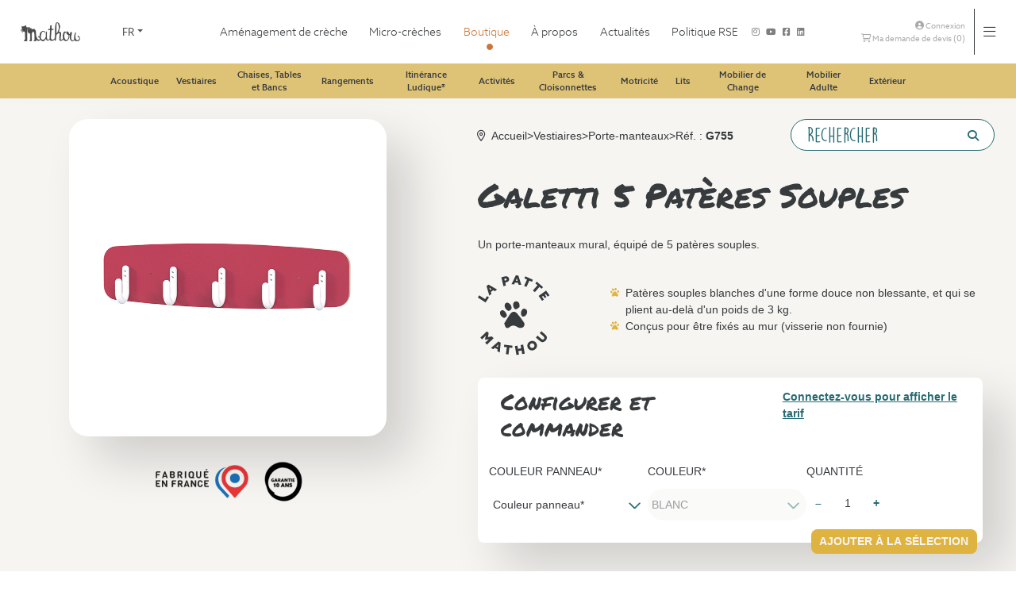

--- FILE ---
content_type: text/html; charset=UTF-8
request_url: https://boutique.mathou.com/produit-G755
body_size: 220214
content:
<!doctype html>
<html class="no-js" lang="fr">
    <head>
    	
		<!-- Matomo Tag Manager -->
		<script>
			var _mtm = window._mtm = window._mtm || [];
			_mtm.push({'mtm.startTime': (new Date().getTime()), 'event': 'mtm.Start'});
			(function() {
			var d=document, g=d.createElement('script'), s=d.getElementsByTagName('script')[0];
			g.async=true; g.src='https://stats.thinkadcom.com/js/container_uOTzW9LL.js'; s.parentNode.insertBefore(g,s);
			})();
		</script>
		<!-- End Matomo Tag Manager -->


		<meta http-equiv="Cache-Control" content="no-cache, no-store, must-revalidate" />
		<meta http-equiv="Pragma" content="no-cache" />
		<meta http-equiv="Expires" content="0" />

        <meta charset="utf-8">
        <meta http-equiv="x-ua-compatible" content="ie=edge">
        <title>Porte-Manteau 5 Patères crèche </title>
                <meta name="description" content="Un porte-manteaux mural, équipé de 5 patères souples.">
                <meta name="keywords" content="Porte-Manteau 5 Patères crèche"/>
		<meta name="viewport" content="width=device-width, initial-scale=1, shrink-to-fit=no">
		<meta name="facebook-domain-verification" content="4s5m8i68zmrocozvuftbp6skc2zki5" />
		<meta name="google-site-verification" content="L-NAckH4BTTMb4GM2EGLIjtG1oZIxsFLcLP6cgd_WVg" />

        <link rel="stylesheet" href="https://boutique.mathou.com/css/bootstrap.min.css">
        <link rel="stylesheet" href="https://boutique.mathou.com/css/normalize.css">
        <link rel="stylesheet" href="https://boutique.mathou.com/css/main.css">
        <link rel="stylesheet" href="https://boutique.mathou.com/css/styles.css">
        <link rel="stylesheet" href="https://boutique.mathou.com/css/responsive.css">
        <link rel="stylesheet" href="https://boutique.mathou.com/css/lightslider.css" />
        <link rel="stylesheet" href="https://boutique.mathou.com/css/sigal.css">
        <link rel="stylesheet" href="https://boutique.mathou.com/css/header.css">
        <link rel="stylesheet" href="https://boutique.mathou.com/css/footer.css">

        <!-- Font Awesome -->
        <script defer src="https://kit.fontawesome.com/e40f162602.js" crossorigin="anonymous"></script>

        <link rel="icon" href="https://boutique.mathou.com/favicon.ico" />

        <!-- WebFont -->
        <link href='https://fonts.googleapis.com/css?family=Roboto+Condensed:400,300,700&subset=latin,latin-ext' rel='stylesheet' type='text/css'>

    </head>
    <body id="product-page" urlPage='/produit-G755'>

        <!-- <script type="text/javascript" src="https://topbar.finadorm.com/mathou"></script> -->

		<!-- Google Tag Manager (noscript) -->
<noscript><iframe src="
    https://www.googletagmanager.com/ns.html?id=GTM-K28B4VR5"
    height="0" width="0" style="display:none;visibility:hidden"></iframe>
</noscript>
<!-- End Google Tag Manager (noscript) -->
<header id="header">
    <div class="content-nav row">
        <div class="col-12">
            <nav id="nav" class="row">
                <div id="logo" class="col-4 col-md-3 col-lg-1">
                    <a href="https://www.mathou.com" class="logo"><img src="https://boutique.mathou.com/img/MATHOU-LOGO-GRIS.png" alt="Logo Mathou"></a>
                </div>
                <div id="logo-lang" class="col-2 col-md-2 col-lg-1">
                    <div class="lang">
                        <div class="mod_languages__select btn-group">
                            <button id="language_btn_138" type="button" data-bs-toggle="dropdown"
                                class="btn btn-secondary dropdown-toggle" aria-haspopup="listbox"
                                aria-labelledby="language_picker_des_138 language_btn_138"
                                aria-expanded="false">FR</button>
                            <ul aria-labelledby="language_picker_des_138" class="lang-block dropdown-menu">
                                                                <li>
                                    <a aria-label="Deutsch (Deutschland)" href="https://boutique.mathou.com/de"> DE </a>
                                </li>
                                <li class="lang-active">
                                    <a aria-current="true" aria-label="Français (France)"
                                        href="https://boutique.mathou.com/fr"> FR </a>
                                </li>
                                                            </ul>
                        </div>
                    </div>
                </div>
                <div id="main-menu" class="col-md-3 col-1 col-lg-8">
                    <div>
                        <ul class="mod-menu mod-list nav">
                            <li class="nav-item item-123"><a
                                    href="https://www.mathou.com/fr/amenagement-de-creche">Aménagement de crèche</a>
                            </li>
                            <li class="nav-item item-124"><a
                                    href="https://www.mathou.com/fr/micro-creches">Micro-crèches</a></li>
                            <li class="nav-item item-125 divider deeper current active parent">
                                <a href="/">Boutique</a>
                                <ul>
                                                                                                                                                                        <li class="nav-item deeper parent">
                                                                                            <a href="famille-acoustique" class="famille-turquoise" title="Acoustique">Acoustique</a>
                                                                                                <ul class="mod-menu__sub list-unstyled small">
                                                                                                            <li>
                                                            <a href="famille-acoustique-categorie-nuages-acoustiques" title="Nuages acoustiques" >
                                                                <div class="family_icon" style="background-image: url('https://boutique.mathou.com/docs/categories/images/acoustique/nuages-acoustiques.png');"></div>
                                                                <span>Nuages acoustiques</span>
                                                            </a>
                                                        </li>
                                                                                                        <li>
                                                        <a href="famille-acoustique" title="Tout voir" >
                                                            <span>Tout voir</span>
                                                        </a>
                                                    </li>
                                                </ul>
                                                                                            </li>
                                                                                                                                                                                                                <li class="nav-item current deeper parent active">
                                                                                            <a href="famille-vestiaires" class="famille-yellow" title="Vestiaires">Vestiaires</a>
                                                                                                <ul class="mod-menu__sub list-unstyled small">
                                                                                                            <li>
                                                            <a href="famille-vestiaires-categorie-accueil" title="Accueil" >
                                                                <div class="family_icon" style="background-image: url('https://boutique.mathou.com/docs/categories/images/vestiaires/accueil.png');"></div>
                                                                <span>Accueil</span>
                                                            </a>
                                                        </li>
                                                                                                            <li>
                                                            <a href="famille-vestiaires-categorie-vestiaires-de-deshabillage" title="Vestiaires de déshabillage" >
                                                                <div class="family_icon" style="background-image: url('https://boutique.mathou.com/docs/categories/images/vestiaires/vestiaires-de-deshabillage.png');"></div>
                                                                <span>Vestiaires de déshabillage</span>
                                                            </a>
                                                        </li>
                                                                                                            <li>
                                                            <a href="famille-vestiaires-categorie-vestiaires-empilables" title="Vestiaires empilables" >
                                                                <div class="family_icon" style="background-image: url('https://boutique.mathou.com/docs/categories/images/vestiaires/vestiaires-empilables.png');"></div>
                                                                <span>Vestiaires empilables</span>
                                                            </a>
                                                        </li>
                                                                                                            <li>
                                                            <a href="famille-vestiaires-categorie-vestiaires-a-suspendre" title="Vestiaires à suspendre" >
                                                                <div class="family_icon" style="background-image: url('https://boutique.mathou.com/docs/categories/images/vestiaires/vestiaires-a-suspendre.png');"></div>
                                                                <span>Vestiaires à suspendre</span>
                                                            </a>
                                                        </li>
                                                                                                            <li>
                                                            <a href="famille-vestiaires-categorie-bancs-vestiaires" title="Bancs vestiaires" >
                                                                <div class="family_icon" style="background-image: url('https://boutique.mathou.com/docs/categories/images/vestiaires/bancs-vestiaires.png');"></div>
                                                                <span>Bancs vestiaires</span>
                                                            </a>
                                                        </li>
                                                                                                            <li>
                                                            <a href="famille-vestiaires-categorie-bancs-vestiaires-mobiles" title="Bancs vestiaires mobiles" >
                                                                <div class="family_icon" style="background-image: url('https://boutique.mathou.com/docs/categories/images/vestiaires/bancs-vestiaires-mobiles.png');"></div>
                                                                <span>Bancs vestiaires mobiles</span>
                                                            </a>
                                                        </li>
                                                                                                            <li>
                                                            <a href="famille-vestiaires-categorie-bancs-vestiaires-hauteur-standard" title="Bancs vestiaires hauteur standard" >
                                                                <div class="family_icon" style="background-image: url('https://boutique.mathou.com/docs/categories/images/vestiaires/bancs-vestiaires-hauteur-standard.png');"></div>
                                                                <span>Bancs vestiaires hauteur standard</span>
                                                            </a>
                                                        </li>
                                                                                                            <li>
                                                            <a href="famille-vestiaires-categorie-bancs-vestiaires-hauteur-compacte" title="Bancs vestiaires hauteur compacte" >
                                                                <div class="family_icon" style="background-image: url('https://boutique.mathou.com/docs/categories/images/vestiaires/bancs-vestiaires-hauteur-compacte.png');"></div>
                                                                <span>Bancs vestiaires hauteur compacte</span>
                                                            </a>
                                                        </li>
                                                                                                            <li>
                                                            <a href="famille-vestiaires-categorie-bancs-vestiaires-hauteur-modulable" title="Bancs vestiaires hauteur modulable" >
                                                                <div class="family_icon" style="background-image: url('https://boutique.mathou.com/docs/categories/images/vestiaires/bancs-vestiaires-hauteur-modulable.png');"></div>
                                                                <span>Bancs vestiaires hauteur modulable</span>
                                                            </a>
                                                        </li>
                                                                                                            <li>
                                                            <a href="famille-vestiaires-categorie-vestiaires-mobiles-compacts" title="Vestiaires mobiles compacts" >
                                                                <div class="family_icon" style="background-image: url('https://boutique.mathou.com/docs/categories/images/vestiaires/vestiaires-mobiles-compacts.png');"></div>
                                                                <span>Vestiaires mobiles compacts</span>
                                                            </a>
                                                        </li>
                                                                                                            <li>
                                                            <a href="famille-vestiaires-categorie-porte-manteaux" title="Porte-manteaux" >
                                                                <div class="family_icon" style="background-image: url('https://boutique.mathou.com/docs/categories/images/vestiaires/porte-manteaux.png');"></div>
                                                                <span>Porte-manteaux</span>
                                                            </a>
                                                        </li>
                                                                                                            <li>
                                                            <a href="famille-vestiaires-categorie-banques-de-transmission" title="Banques de transmission" >
                                                                <div class="family_icon" style="background-image: url('https://boutique.mathou.com/docs/categories/images/vestiaires/banques-de-transmission.png');"></div>
                                                                <span>Banques de transmission</span>
                                                            </a>
                                                        </li>
                                                                                                        <li>
                                                        <a href="famille-vestiaires" title="Tout voir" >
                                                            <span>Tout voir</span>
                                                        </a>
                                                    </li>
                                                </ul>
                                                                                            </li>
                                                                                                                                                                                                                <li class="nav-item deeper parent">
                                                                                            <a href="famille-chaises-tables-et-bancs" class="famille-orange" title="Chaises, Tables et Bancs">Chaises, Tables et Bancs</a>
                                                                                                <ul class="mod-menu__sub list-unstyled small">
                                                                                                            <li>
                                                            <a href="famille-chaises-tables-et-bancs-categorie-chaises-et-fauteuils-bois-massif" title="Chaises et fauteuils bois massif" >
                                                                <div class="family_icon" style="background-image: url('https://boutique.mathou.com/docs/categories/images/chaises-tables-et-bancs/chaises-et-fauteuils-bois-massif.png');"></div>
                                                                <span>Chaises et fauteuils bois massif</span>
                                                            </a>
                                                        </li>
                                                                                                            <li>
                                                            <a href="famille-chaises-tables-et-bancs-categorie-chaises-et-fauteuils-bois-classic" title="Chaises et fauteuils bois classic" >
                                                                <div class="family_icon" style="background-image: url('https://boutique.mathou.com/docs/categories/images/chaises-tables-et-bancs/chaises-et-fauteuils-bois-classic.png');"></div>
                                                                <span>Chaises et fauteuils bois classic</span>
                                                            </a>
                                                        </li>
                                                                                                            <li>
                                                            <a href="famille-chaises-tables-et-bancs-categorie-hauteur-variable" title="Hauteur variable" >
                                                                <div class="family_icon" style="background-image: url('https://boutique.mathou.com/docs/categories/images/chaises-tables-et-bancs/hauteur-variable.png');"></div>
                                                                <span>Hauteur variable</span>
                                                            </a>
                                                        </li>
                                                                                                            <li>
                                                            <a href="famille-chaises-tables-et-bancs-categorie-fauteuil-multipositions" title="Fauteuil multipositions" >
                                                                <div class="family_icon" style="background-image: url('https://boutique.mathou.com/docs/categories/images/chaises-tables-et-bancs/fauteuil-multipositions.png');"></div>
                                                                <span>Fauteuil multipositions</span>
                                                            </a>
                                                        </li>
                                                                                                            <li>
                                                            <a href="famille-chaises-tables-et-bancs-categorie-fauteuil-a-tablette" title="Fauteuil à tablette" >
                                                                <div class="family_icon" style="background-image: url('https://boutique.mathou.com/docs/categories/images/chaises-tables-et-bancs/fauteuil-a-tablette.png');"></div>
                                                                <span>Fauteuil à tablette</span>
                                                            </a>
                                                        </li>
                                                                                                            <li>
                                                            <a href="famille-chaises-tables-et-bancs-categorie-assises-au-sol" title="Assises au sol" >
                                                                <div class="family_icon" style="background-image: url('https://boutique.mathou.com/docs/categories/images/chaises-tables-et-bancs/assises-au-sol.png');"></div>
                                                                <span>Assises au sol</span>
                                                            </a>
                                                        </li>
                                                                                                            <li>
                                                            <a href="famille-chaises-tables-et-bancs-categorie-tabourets" title="Tabourets" >
                                                                <div class="family_icon" style="background-image: url('https://boutique.mathou.com/docs/categories/images/chaises-tables-et-bancs/tabourets.png');"></div>
                                                                <span>Tabourets</span>
                                                            </a>
                                                        </li>
                                                                                                            <li>
                                                            <a href="famille-chaises-tables-et-bancs-categorie-chaises-et-fauteuils-adultes" title="Chaises et fauteuils adultes" >
                                                                <div class="family_icon" style="background-image: url('https://boutique.mathou.com/docs/categories/images/chaises-tables-et-bancs/chaises-et-fauteuils-adultes.png');"></div>
                                                                <span>Chaises et fauteuils adultes</span>
                                                            </a>
                                                        </li>
                                                                                                            <li>
                                                            <a href="famille-chaises-tables-et-bancs-categorie-fauteuil-biberon" title="Fauteuil biberon" >
                                                                <div class="family_icon" style="background-image: url('https://boutique.mathou.com/docs/categories/images/chaises-tables-et-bancs/fauteuil-biberon.png');"></div>
                                                                <span>Fauteuil biberon</span>
                                                            </a>
                                                        </li>
                                                                                                            <li>
                                                            <a href="famille-chaises-tables-et-bancs-categorie-tables-pietement-bois" title="Tables piètement bois" >
                                                                <div class="family_icon" style="background-image: url('https://boutique.mathou.com/docs/categories/images/chaises-tables-et-bancs/tables-pietement-bois.png');"></div>
                                                                <span>Tables piètement bois</span>
                                                            </a>
                                                        </li>
                                                                                                            <li>
                                                            <a href="famille-chaises-tables-et-bancs-categorie-tables-pietement-metal" title="Tables piètement métal" >
                                                                <div class="family_icon" style="background-image: url('https://boutique.mathou.com/docs/categories/images/chaises-tables-et-bancs/tables-pietement-metal.png');"></div>
                                                                <span>Tables piètement métal</span>
                                                            </a>
                                                        </li>
                                                                                                            <li>
                                                            <a href="famille-chaises-tables-et-bancs-categorie-tables-speciales" title="Tables spéciales" >
                                                                <div class="family_icon" style="background-image: url('https://boutique.mathou.com/docs/categories/images/chaises-tables-et-bancs/tables-speciales.png');"></div>
                                                                <span>Tables spéciales</span>
                                                            </a>
                                                        </li>
                                                                                                            <li>
                                                            <a href="famille-chaises-tables-et-bancs-categorie-rangements-specifiques" title="Rangements spécifiques" >
                                                                <div class="family_icon" style="background-image: url('https://boutique.mathou.com/docs/categories/images/chaises-tables-et-bancs/rangements-specifiques.png');"></div>
                                                                <span>Rangements spécifiques</span>
                                                            </a>
                                                        </li>
                                                                                                        <li>
                                                        <a href="famille-chaises-tables-et-bancs" title="Tout voir" >
                                                            <span>Tout voir</span>
                                                        </a>
                                                    </li>
                                                </ul>
                                                                                            </li>
                                                                                                                                                                                                                <li class="nav-item deeper parent">
                                                                                            <a href="famille-rangements" class="famille-green" title="Rangements">Rangements</a>
                                                                                                <ul class="mod-menu__sub list-unstyled small">
                                                                                                            <li>
                                                            <a href="famille-rangements-categorie-meubles-a-doudous" title="Meubles à doudous" >
                                                                <div class="family_icon" style="background-image: url('https://boutique.mathou.com/docs/categories/images/rangements/meubles-a-doudous.png');"></div>
                                                                <span>Meubles à doudous</span>
                                                            </a>
                                                        </li>
                                                                                                            <li>
                                                            <a href="famille-rangements-categorie-combinaisons" title="Combinaisons" >
                                                                <div class="family_icon" style="background-image: url('https://boutique.mathou.com/docs/categories/images/rangements/combinaisons.png');"></div>
                                                                <span>Combinaisons</span>
                                                            </a>
                                                        </li>
                                                                                                            <li>
                                                            <a href="famille-rangements-categorie-meubles-a-portes" title="Meubles à portes" >
                                                                <div class="family_icon" style="background-image: url('https://boutique.mathou.com/docs/categories/images/rangements/meubles-a-portes.png');"></div>
                                                                <span>Meubles à portes</span>
                                                            </a>
                                                        </li>
                                                                                                            <li>
                                                            <a href="famille-rangements-categorie-meubles-ouverts" title="Meubles ouverts" >
                                                                <div class="family_icon" style="background-image: url('https://boutique.mathou.com/docs/categories/images/rangements/meubles-ouverts.png');"></div>
                                                                <span>Meubles ouverts</span>
                                                            </a>
                                                        </li>
                                                                                                            <li>
                                                            <a href="famille-rangements-categorie-meubles-d-angle" title="Meubles d'angle" >
                                                                <div class="family_icon" style="background-image: url('https://boutique.mathou.com/docs/categories/images/rangements/meubles-d-angle.png');"></div>
                                                                <span>Meubles d'angle</span>
                                                            </a>
                                                        </li>
                                                                                                            <li>
                                                            <a href="famille-rangements-categorie-meubles-bas-arrondis" title="Meubles bas arrondis" >
                                                                <div class="family_icon" style="background-image: url('https://boutique.mathou.com/docs/categories/images/rangements/meubles-bas-arrondis.png');"></div>
                                                                <span>Meubles bas arrondis</span>
                                                            </a>
                                                        </li>
                                                                                                            <li>
                                                            <a href="famille-rangements-categorie-matelas-meubles-rangement" title="Matelas meubles rangement" >
                                                                <div class="family_icon" style="background-image: url('https://boutique.mathou.com/docs/categories/images/rangements/matelas-meubles-rangement.png');"></div>
                                                                <span>Matelas meubles rangement</span>
                                                            </a>
                                                        </li>
                                                                                                            <li>
                                                            <a href="famille-rangements-categorie-meubles-a-roues" title="Meubles à roues" >
                                                                <div class="family_icon" style="background-image: url('https://boutique.mathou.com/docs/categories/images/rangements/meubles-a-roues.png');"></div>
                                                                <span>Meubles à roues</span>
                                                            </a>
                                                        </li>
                                                                                                            <li>
                                                            <a href="famille-rangements-categorie-meubles-a-tiroirs" title="Meubles à tiroirs" >
                                                                <div class="family_icon" style="background-image: url('https://boutique.mathou.com/docs/categories/images/rangements/meubles-a-tiroirs.png');"></div>
                                                                <span>Meubles à tiroirs</span>
                                                            </a>
                                                        </li>
                                                                                                            <li>
                                                            <a href="famille-rangements-categorie-meubles-a-bacs" title="Meubles à bacs" >
                                                                <div class="family_icon" style="background-image: url('https://boutique.mathou.com/docs/categories/images/rangements/meubles-a-bacs.png');"></div>
                                                                <span>Meubles à bacs</span>
                                                            </a>
                                                        </li>
                                                                                                            <li>
                                                            <a href="famille-rangements-categorie-bacs" title="Bacs" >
                                                                <div class="family_icon" style="background-image: url('https://boutique.mathou.com/docs/categories/images/rangements/bacs.png');"></div>
                                                                <span>Bacs</span>
                                                            </a>
                                                        </li>
                                                                                                            <li>
                                                            <a href="famille-rangements-categorie-accessoires-et-decors" title="Accessoires et décors" >
                                                                <div class="family_icon" style="background-image: url('https://boutique.mathou.com/docs/categories/images/rangements/accessoires-et-decors.png');"></div>
                                                                <span>Accessoires et décors</span>
                                                            </a>
                                                        </li>
                                                                                                            <li>
                                                            <a href="famille-rangements-categorie-etageres-deco" title="Etagères déco" >
                                                                <div class="family_icon" style="background-image: url('https://boutique.mathou.com/docs/categories/images/rangements/etageres-deco.png');"></div>
                                                                <span>Etagères déco</span>
                                                            </a>
                                                        </li>
                                                                                                        <li>
                                                        <a href="famille-rangements" title="Tout voir" >
                                                            <span>Tout voir</span>
                                                        </a>
                                                    </li>
                                                </ul>
                                                                                            </li>
                                                                                                                                                                                                                <li class="nav-item deeper parent">
                                                                                            <a href="famille-itinerance-ludique" class="famille-magenta" title="Itinérance Ludique®">Itinérance Ludique®</a>
                                                                                                <ul class="mod-menu__sub list-unstyled small">
                                                                                                            <li>
                                                            <a href="famille-itinerance-ludique-categorie-palais-des-bebes" title="Palais des bébés" >
                                                                <div class="family_icon" style="background-image: url('https://boutique.mathou.com/docs/categories/images/itinerance-ludique/palais-des-bebes.png');"></div>
                                                                <span>Palais des bébés</span>
                                                            </a>
                                                        </li>
                                                                                                            <li>
                                                            <a href="famille-itinerance-ludique-categorie-bacs-a-tresors" title="Bacs à trésors" >
                                                                <div class="family_icon" style="background-image: url('https://boutique.mathou.com/docs/categories/images/itinerance-ludique/bacs-a-tresors.png');"></div>
                                                                <span>Bacs à trésors</span>
                                                            </a>
                                                        </li>
                                                                                                            <li>
                                                            <a href="famille-itinerance-ludique-categorie-boite-a-formes-geante" title="Boîte à formes géante" >
                                                                <div class="family_icon" style="background-image: url('https://boutique.mathou.com/docs/categories/images/itinerance-ludique/boite-a-formes-geante.png');"></div>
                                                                <span>Boîte à formes géante</span>
                                                            </a>
                                                        </li>
                                                                                                        <li>
                                                        <a href="famille-itinerance-ludique" title="Tout voir" >
                                                            <span>Tout voir</span>
                                                        </a>
                                                    </li>
                                                </ul>
                                                                                            </li>
                                                                                                                                                                                                                <li class="nav-item deeper parent">
                                                                                            <a href="famille-activites" class="famille-purple" title="Activités">Activités</a>
                                                                                                <ul class="mod-menu__sub list-unstyled small">
                                                                                                            <li>
                                                            <a href="famille-activites-categorie-tonnelles" title="Tonnelles" >
                                                                <div class="family_icon" style="background-image: url('https://boutique.mathou.com/docs/categories/images/activites/tonnelles.png');"></div>
                                                                <span>Tonnelles</span>
                                                            </a>
                                                        </li>
                                                                                                            <li>
                                                            <a href="famille-activites-categorie-coins-cuisines" title="Coins cuisines" >
                                                                <div class="family_icon" style="background-image: url('https://boutique.mathou.com/docs/categories/images/activites/coins-cuisines.png');"></div>
                                                                <span>Coins cuisines</span>
                                                            </a>
                                                        </li>
                                                                                                            <li>
                                                            <a href="famille-activites-categorie-coin-poupees" title="Coin poupées" >
                                                                <div class="family_icon" style="background-image: url('https://boutique.mathou.com/docs/categories/images/activites/coin-poupees.png');"></div>
                                                                <span>Coin poupées</span>
                                                            </a>
                                                        </li>
                                                                                                            <li>
                                                            <a href="famille-activites-categorie-porteurs" title="Porteurs" >
                                                                <div class="family_icon" style="background-image: url('https://boutique.mathou.com/docs/categories/images/activites/porteurs.png');"></div>
                                                                <span>Porteurs</span>
                                                            </a>
                                                        </li>
                                                                                                            <li>
                                                            <a href="famille-activites-categorie-tables-d-activites" title="Tables d'activités" >
                                                                <div class="family_icon" style="background-image: url('https://boutique.mathou.com/docs/categories/images/activites/tables-d-activites.png');"></div>
                                                                <span>Tables d'activités</span>
                                                            </a>
                                                        </li>
                                                                                                            <li>
                                                            <a href="famille-activites-categorie-meubles-d-activites" title="Meubles d'activités" >
                                                                <div class="family_icon" style="background-image: url('https://boutique.mathou.com/docs/categories/images/activites/meubles-d-activites.png');"></div>
                                                                <span>Meubles d'activités</span>
                                                            </a>
                                                        </li>
                                                                                                            <li>
                                                            <a href="famille-activites-categorie-cabane" title="Cabane" >
                                                                <div class="family_icon" style="background-image: url('https://boutique.mathou.com/docs/categories/images/activites/cabane.png');"></div>
                                                                <span>Cabane</span>
                                                            </a>
                                                        </li>
                                                                                                            <li>
                                                            <a href="famille-activites-categorie-theatre-de-guignol" title="Théâtre de guignol" >
                                                                <div class="family_icon" style="background-image: url('https://boutique.mathou.com/docs/categories/images/activites/theatre-de-guignol.png');"></div>
                                                                <span>Théâtre de guignol</span>
                                                            </a>
                                                        </li>
                                                                                                            <li>
                                                            <a href="famille-activites-categorie-coin-marchand" title="Coin marchand" >
                                                                <div class="family_icon" style="background-image: url('https://boutique.mathou.com/docs/categories/images/activites/coin-marchand.png');"></div>
                                                                <span>Coin marchand</span>
                                                            </a>
                                                        </li>
                                                                                                            <li>
                                                            <a href="famille-activites-categorie-etabli" title="Établi" >
                                                                <div class="family_icon" style="background-image: url('https://boutique.mathou.com/docs/categories/images/activites/etabli.png');"></div>
                                                                <span>Établi</span>
                                                            </a>
                                                        </li>
                                                                                                            <li>
                                                            <a href="famille-activites-categorie-meuble-a-deguisements" title="Meuble à déguisements" >
                                                                <div class="family_icon" style="background-image: url('https://boutique.mathou.com/docs/categories/images/activites/meuble-a-deguisements.png');"></div>
                                                                <span>Meuble à déguisements</span>
                                                            </a>
                                                        </li>
                                                                                                            <li>
                                                            <a href="famille-activites-categorie-coin-peinture" title="Coin peinture" >
                                                                <div class="family_icon" style="background-image: url('https://boutique.mathou.com/docs/categories/images/activites/coin-peinture.png');"></div>
                                                                <span>Coin peinture</span>
                                                            </a>
                                                        </li>
                                                                                                            <li>
                                                            <a href="famille-activites-categorie-coin-lecture" title="Coin lecture" >
                                                                <div class="family_icon" style="background-image: url('https://boutique.mathou.com/docs/categories/images/activites/coin-lecture.png');"></div>
                                                                <span>Coin lecture</span>
                                                            </a>
                                                        </li>
                                                                                                            <li>
                                                            <a href="famille-activites-categorie-assises-mousse" title="Assises mousse" >
                                                                <div class="family_icon" style="background-image: url('https://boutique.mathou.com/docs/categories/images/activites/assises-mousse.png');"></div>
                                                                <span>Assises mousse</span>
                                                            </a>
                                                        </li>
                                                                                                            <li>
                                                            <a href="famille-activites-categorie-mousses-corral" title="Mousses corral" >
                                                                <div class="family_icon" style="background-image: url('https://boutique.mathou.com/docs/categories/images/activites/mousses-corral.png');"></div>
                                                                <span>Mousses corral</span>
                                                            </a>
                                                        </li>
                                                                                                            <li>
                                                            <a href="famille-activites-categorie-coin-mousse" title="Coin mousse" >
                                                                <div class="family_icon" style="background-image: url('https://boutique.mathou.com/docs/categories/images/activites/coin-mousse.png');"></div>
                                                                <span>Coin mousse</span>
                                                            </a>
                                                        </li>
                                                                                                            <li>
                                                            <a href="famille-activites-categorie-tapis-mousse" title="Tapis mousse" >
                                                                <div class="family_icon" style="background-image: url('https://boutique.mathou.com/docs/categories/images/activites/tapis-mousse.png');"></div>
                                                                <span>Tapis mousse</span>
                                                            </a>
                                                        </li>
                                                                                                            <li>
                                                            <a href="famille-activites-categorie-toiles-suspendues" title="Toiles suspendues" >
                                                                <div class="family_icon" style="background-image: url('https://boutique.mathou.com/docs/categories/images/activites/toiles-suspendues.png');"></div>
                                                                <span>Toiles suspendues</span>
                                                            </a>
                                                        </li>
                                                                                                            <li>
                                                            <a href="famille-activites-categorie-accessoires" title="Accessoires" >
                                                                <div class="family_icon" style="background-image: url('https://boutique.mathou.com/docs/categories/images/activites/accessoires.png');"></div>
                                                                <span>Accessoires</span>
                                                            </a>
                                                        </li>
                                                                                                        <li>
                                                        <a href="famille-activites" title="Tout voir" >
                                                            <span>Tout voir</span>
                                                        </a>
                                                    </li>
                                                </ul>
                                                                                            </li>
                                                                                                                                                                                                                <li class="nav-item deeper parent">
                                                                                            <a href="famille-parcs-cloisonnettes" class="famille-fuchsia" title="Parcs & Cloisonnettes">Parcs & Cloisonnettes</a>
                                                                                                <ul class="mod-menu__sub list-unstyled small">
                                                                                                            <li>
                                                            <a href="famille-parcs-cloisonnettes-categorie-cloisonnettes" title="Cloisonnettes" >
                                                                <div class="family_icon" style="background-image: url('https://boutique.mathou.com/docs/categories/images/parcs-cloisonnettes/cloisonnettes.png');"></div>
                                                                <span>Cloisonnettes</span>
                                                            </a>
                                                        </li>
                                                                                                            <li>
                                                            <a href="famille-parcs-cloisonnettes-categorie-cloisonnettes-ludiques" title="Cloisonnettes ludiques" >
                                                                <div class="family_icon" style="background-image: url('https://boutique.mathou.com/docs/categories/images/parcs-cloisonnettes/cloisonnettes-ludiques.png');"></div>
                                                                <span>Cloisonnettes ludiques</span>
                                                            </a>
                                                        </li>
                                                                                                            <li>
                                                            <a href="famille-parcs-cloisonnettes-categorie-cloisonnettes-deco" title="Cloisonnettes déco" >
                                                                <div class="family_icon" style="background-image: url('https://boutique.mathou.com/docs/categories/images/parcs-cloisonnettes/cloisonnettes-deco.png');"></div>
                                                                <span>Cloisonnettes déco</span>
                                                            </a>
                                                        </li>
                                                                                                            <li>
                                                            <a href="famille-parcs-cloisonnettes-categorie-coins-bebes" title="Coins bébés" >
                                                                <div class="family_icon" style="background-image: url('https://boutique.mathou.com/docs/categories/images/parcs-cloisonnettes/coins-bebes.png');"></div>
                                                                <span>Coins bébés</span>
                                                            </a>
                                                        </li>
                                                                                                            <li>
                                                            <a href="famille-parcs-cloisonnettes-categorie-portillons" title="Portillons" >
                                                                <div class="family_icon" style="background-image: url('https://boutique.mathou.com/docs/categories/images/parcs-cloisonnettes/portillons.png');"></div>
                                                                <span>Portillons</span>
                                                            </a>
                                                        </li>
                                                                                                            <li>
                                                            <a href="famille-parcs-cloisonnettes-categorie-jeux-et-decors-muraux" title="Jeux et décors muraux" >
                                                                <div class="family_icon" style="background-image: url('https://boutique.mathou.com/docs/categories/images/parcs-cloisonnettes/jeux-et-decors-muraux.png');"></div>
                                                                <span>Jeux et décors muraux</span>
                                                            </a>
                                                        </li>
                                                                                                            <li>
                                                            <a href="famille-parcs-cloisonnettes-categorie-miroirs" title="Miroirs" >
                                                                <div class="family_icon" style="background-image: url('https://boutique.mathou.com/docs/categories/images/parcs-cloisonnettes/miroirs.png');"></div>
                                                                <span>Miroirs</span>
                                                            </a>
                                                        </li>
                                                                                                        <li>
                                                        <a href="famille-parcs-cloisonnettes" title="Tout voir" >
                                                            <span>Tout voir</span>
                                                        </a>
                                                    </li>
                                                </ul>
                                                                                            </li>
                                                                                                                                                                                                                <li class="nav-item deeper parent">
                                                                                            <a href="famille-motricite" class="famille-pink" title="Motricité">Motricité</a>
                                                                                                <ul class="mod-menu__sub list-unstyled small">
                                                                                                            <li>
                                                            <a href="famille-motricite-categorie-structure-mobile" title="Structure mobile" >
                                                                <div class="family_icon" style="background-image: url('https://boutique.mathou.com/docs/categories/images/motricite/structure-mobile.png');"></div>
                                                                <span>Structure mobile</span>
                                                            </a>
                                                        </li>
                                                                                                            <li>
                                                            <a href="famille-motricite-categorie-motricite-basse" title="Motricité basse" >
                                                                <div class="family_icon" style="background-image: url('https://boutique.mathou.com/docs/categories/images/motricite/motricite-basse.png');"></div>
                                                                <span>Motricité basse</span>
                                                            </a>
                                                        </li>
                                                                                                            <li>
                                                            <a href="famille-motricite-categorie-motricite-libre" title="Motricité libre" >
                                                                <div class="family_icon" style="background-image: url('https://boutique.mathou.com/docs/categories/images/motricite/motricite-libre.png');"></div>
                                                                <span>Motricité libre</span>
                                                            </a>
                                                        </li>
                                                                                                            <li>
                                                            <a href="famille-motricite-categorie-structure-des-grands" title="Structure des grands" >
                                                                <div class="family_icon" style="background-image: url('https://boutique.mathou.com/docs/categories/images/motricite/structure-des-grands.png');"></div>
                                                                <span>Structure des grands</span>
                                                            </a>
                                                        </li>
                                                                                                            <li>
                                                            <a href="famille-motricite-categorie-structures-modulaires-pour-les-grands" title="Structures modulaires pour les grands" >
                                                                <div class="family_icon" style="background-image: url('https://boutique.mathou.com/docs/categories/images/motricite/structures-modulaires-pour-les-grands.png');"></div>
                                                                <span>Structures modulaires pour les grands</span>
                                                            </a>
                                                        </li>
                                                                                                            <li>
                                                            <a href="famille-motricite-categorie-modules-pour-les-moyens" title="Modules pour les moyens" >
                                                                <div class="family_icon" style="background-image: url('https://boutique.mathou.com/docs/categories/images/motricite/modules-pour-les-moyens.png');"></div>
                                                                <span>Modules pour les moyens</span>
                                                            </a>
                                                        </li>
                                                                                                            <li>
                                                            <a href="famille-motricite-categorie-structures-pour-les-bebes-moyens" title="Structures pour les bébés-moyens" >
                                                                <div class="family_icon" style="background-image: url('https://boutique.mathou.com/docs/categories/images/motricite/structures-pour-les-bebes-moyens.png');"></div>
                                                                <span>Structures pour les bébés-moyens</span>
                                                            </a>
                                                        </li>
                                                                                                            <li>
                                                            <a href="famille-motricite-categorie-structures-pour-les-bebes" title="Structures pour les bébés" >
                                                                <div class="family_icon" style="background-image: url('https://boutique.mathou.com/docs/categories/images/motricite/structures-pour-les-bebes.png');"></div>
                                                                <span>Structures pour les bébés</span>
                                                            </a>
                                                        </li>
                                                                                                            <li>
                                                            <a href="famille-motricite-categorie-piscines-a-balles" title="Piscines à balles" >
                                                                <div class="family_icon" style="background-image: url('https://boutique.mathou.com/docs/categories/images/motricite/piscines-a-balles.png');"></div>
                                                                <span>Piscines à balles</span>
                                                            </a>
                                                        </li>
                                                                                                            <li>
                                                            <a href="famille-motricite-categorie-elements-mousse" title="Eléments mousse" >
                                                                <div class="family_icon" style="background-image: url('https://boutique.mathou.com/docs/categories/images/motricite/elements-mousse.png');"></div>
                                                                <span>Eléments mousse</span>
                                                            </a>
                                                        </li>
                                                                                                            <li>
                                                            <a href="famille-motricite-categorie-tapis-et-options" title="Tapis et options" >
                                                                <div class="family_icon" style="background-image: url('https://boutique.mathou.com/docs/categories/images/motricite/tapis-et-options.png');"></div>
                                                                <span>Tapis et options</span>
                                                            </a>
                                                        </li>
                                                                                                        <li>
                                                        <a href="famille-motricite" title="Tout voir" >
                                                            <span>Tout voir</span>
                                                        </a>
                                                    </li>
                                                </ul>
                                                                                            </li>
                                                                                                                                                                                                                <li class="nav-item deeper parent">
                                                                                            <a href="famille-lits" class="famille-blue" title="Lits">Lits</a>
                                                                                                <ul class="mod-menu__sub list-unstyled small">
                                                                                                            <li>
                                                            <a href="famille-lits-categorie-lits-catlock" title="Lits CatLock®" >
                                                                <div class="family_icon" style="background-image: url('https://boutique.mathou.com/docs/categories/images/lits/lits-catlock.png');"></div>
                                                                <span>Lits CatLock®</span>
                                                            </a>
                                                        </li>
                                                                                                            <li>
                                                            <a href="famille-lits-categorie-lits-softlock" title="Lits SoftLock®" >
                                                                <div class="family_icon" style="background-image: url('https://boutique.mathou.com/docs/categories/images/lits/lits-softlock.png');"></div>
                                                                <span>Lits SoftLock®</span>
                                                            </a>
                                                        </li>
                                                                                                            <li>
                                                            <a href="famille-lits-categorie-lit-d-evacuation" title="Lit d'évacuation" >
                                                                <div class="family_icon" style="background-image: url('https://boutique.mathou.com/docs/categories/images/lits/lit-d-evacuation.png');"></div>
                                                                <span>Lit d'évacuation</span>
                                                            </a>
                                                        </li>
                                                                                                            <li>
                                                            <a href="famille-lits-categorie-lit-eco" title="Lit éco" >
                                                                <div class="family_icon" style="background-image: url('https://boutique.mathou.com/docs/categories/images/lits/lit-eco.png');"></div>
                                                                <span>Lit éco</span>
                                                            </a>
                                                        </li>
                                                                                                            <li>
                                                            <a href="famille-lits-categorie-lits-de-repos" title="Lits de repos" >
                                                                <div class="family_icon" style="background-image: url('https://boutique.mathou.com/docs/categories/images/lits/lits-de-repos.png');"></div>
                                                                <span>Lits de repos</span>
                                                            </a>
                                                        </li>
                                                                                                            <li>
                                                            <a href="famille-lits-categorie-entourages-mousse" title="Entourages mousse" >
                                                                <div class="family_icon" style="background-image: url('https://boutique.mathou.com/docs/categories/images/lits/entourages-mousse.png');"></div>
                                                                <span>Entourages mousse</span>
                                                            </a>
                                                        </li>
                                                                                                            <li>
                                                            <a href="famille-lits-categorie-matelas-valise" title="Matelas-valise" >
                                                                <div class="family_icon" style="background-image: url('https://boutique.mathou.com/docs/categories/images/lits/matelas-valise.png');"></div>
                                                                <span>Matelas-valise</span>
                                                            </a>
                                                        </li>
                                                                                                            <li>
                                                            <a href="famille-lits-categorie-couchettes-empilables" title="Couchettes empilables, têtière de couchage" >
                                                                <div class="family_icon" style="background-image: url('https://boutique.mathou.com/docs/categories/images/lits/couchettes-empilables.png');"></div>
                                                                <span>Couchettes empilables, têtière de couchage</span>
                                                            </a>
                                                        </li>
                                                                                                            <li>
                                                            <a href="famille-lits-categorie-matelas-catsoft" title="Matelas - Draps" >
                                                                <div class="family_icon" style="background-image: url('https://boutique.mathou.com/docs/categories/images/lits/matelas-catsoft.png');"></div>
                                                                <span>Matelas - Draps</span>
                                                            </a>
                                                        </li>
                                                                                                            <li>
                                                            <a href="famille-lits-categorie-roues-a-frein" title="Roues à frein" >
                                                                <div class="family_icon" style="background-image: url('https://boutique.mathou.com/docs/categories/images/lits/roues-a-frein.png');"></div>
                                                                <span>Roues à frein</span>
                                                            </a>
                                                        </li>
                                                                                                        <li>
                                                        <a href="famille-lits" title="Tout voir" >
                                                            <span>Tout voir</span>
                                                        </a>
                                                    </li>
                                                </ul>
                                                                                            </li>
                                                                                                                                                                                                                <li class="nav-item deeper parent">
                                                                                            <a href="famille-plans-de-change" class="famille-brown" title="Mobilier de Change">Mobilier de Change</a>
                                                                                                <ul class="mod-menu__sub list-unstyled small">
                                                                                                            <li>
                                                            <a href="famille-plans-de-change-categorie-plans-de-change" title="Plans de change" >
                                                                <div class="family_icon" style="background-image: url('https://boutique.mathou.com/docs/categories/images/plans-de-change/plans-de-change.png');"></div>
                                                                <span>Plans de change</span>
                                                            </a>
                                                        </li>
                                                                                                            <li>
                                                            <a href="famille-plans-de-change-categorie-meubles-de-change-mobiles" title="Meubles de change mobiles" >
                                                                <div class="family_icon" style="background-image: url('https://boutique.mathou.com/docs/categories/images/plans-de-change/meubles-de-change-mobiles.png');"></div>
                                                                <span>Meubles de change mobiles</span>
                                                            </a>
                                                        </li>
                                                                                                            <li>
                                                            <a href="famille-plans-de-change-categorie-meuble-d-auscultation-mobile" title="Meuble d'auscultation mobile" >
                                                                <div class="family_icon" style="background-image: url('https://boutique.mathou.com/docs/categories/images/plans-de-change/meuble-d-auscultation-mobile.png');"></div>
                                                                <span>Meuble d'auscultation mobile</span>
                                                            </a>
                                                        </li>
                                                                                                            <li>
                                                            <a href="famille-plans-de-change-categorie-accessoires-pour-le-change" title="Accessoires pour le change" >
                                                                <div class="family_icon" style="background-image: url('https://boutique.mathou.com/docs/categories/images/plans-de-change/accessoires-pour-le-change.png');"></div>
                                                                <span>Accessoires pour le change</span>
                                                            </a>
                                                        </li>
                                                                                                            <li>
                                                            <a href="famille-plans-de-change-categorie-meubles-complementaires" title="Meubles complémentaires" >
                                                                <div class="family_icon" style="background-image: url('https://boutique.mathou.com/docs/categories/images/plans-de-change/meubles-a-suspendre.png');"></div>
                                                                <span>Meubles complémentaires</span>
                                                            </a>
                                                        </li>
                                                                                                        <li>
                                                        <a href="famille-plans-de-change" title="Tout voir" >
                                                            <span>Tout voir</span>
                                                        </a>
                                                    </li>
                                                </ul>
                                                                                            </li>
                                                                                                                                                                                                                <li class="nav-item deeper parent">
                                                                                            <a href="famille-bureaux" class="famille-grey" title="Mobilier Adulte">Mobilier Adulte</a>
                                                                                                <ul class="mod-menu__sub list-unstyled small">
                                                                                                            <li>
                                                            <a href="famille-bureaux-categorie-chaises-et-fauteuils-adultes" title="Chaises et fauteuils adultes" >
                                                                <div class="family_icon" style="background-image: url('https://boutique.mathou.com/docs/categories/images/bureaux/chaises-et-fauteuils-adultes.png');"></div>
                                                                <span>Chaises et fauteuils adultes</span>
                                                            </a>
                                                        </li>
                                                                                                            <li>
                                                            <a href="famille-bureaux-categorie-tables-speciales" title="Tables spéciales" >
                                                                <div class="family_icon" style="background-image: url('https://boutique.mathou.com/docs/categories/images/bureaux/tables-speciales.png');"></div>
                                                                <span>Tables spéciales</span>
                                                            </a>
                                                        </li>
                                                                                                            <li>
                                                            <a href="famille-bureaux-categorie-bureaux" title="Bureaux" >
                                                                <div class="family_icon" style="background-image: url('https://boutique.mathou.com/docs/categories/images/bureaux/bureaux.png');"></div>
                                                                <span>Bureaux</span>
                                                            </a>
                                                        </li>
                                                                                                            <li>
                                                            <a href="famille-bureaux-categorie-armoires" title="Armoires" >
                                                                <div class="family_icon" style="background-image: url('https://boutique.mathou.com/docs/categories/images/bureaux/armoires.png');"></div>
                                                                <span>Armoires</span>
                                                            </a>
                                                        </li>
                                                                                                            <li>
                                                            <a href="famille-bureaux-categorie-rangements-specifiques" title="Rangements spécifiques" >
                                                                <div class="family_icon" style="background-image: url('https://boutique.mathou.com/docs/categories/images/bureaux/rangements-specifiques.png');"></div>
                                                                <span>Rangements spécifiques</span>
                                                            </a>
                                                        </li>
                                                                                                            <li>
                                                            <a href="famille-bureaux-categorie-vestiaires-adultes" title="Vestiaires Adultes" >
                                                                <div class="family_icon" style="background-image: url('https://boutique.mathou.com/docs/categories/images/bureaux/bureaux-vestiaires.png');"></div>
                                                                <span>Vestiaires Adultes</span>
                                                            </a>
                                                        </li>
                                                                                                        <li>
                                                        <a href="famille-bureaux" title="Tout voir" >
                                                            <span>Tout voir</span>
                                                        </a>
                                                    </li>
                                                </ul>
                                                                                            </li>
                                                                                                                                                                                                                <li class="nav-item deeper parent">
                                                                                            <a href="famille-exterieur" class="famille-vert" title="Extérieur">Extérieur</a>
                                                                                                <ul class="mod-menu__sub list-unstyled small">
                                                                                                            <li>
                                                            <a href="famille-exterieur-categorie-assises" title="Assises" >
                                                                <div class="family_icon" style="background-image: url('https://boutique.mathou.com/docs/categories/images/exterieur/assises.png');"></div>
                                                                <span>Assises</span>
                                                            </a>
                                                        </li>
                                                                                                            <li>
                                                            <a href="famille-exterieur-categorie-tables" title="Tables" >
                                                                <div class="family_icon" style="background-image: url('https://boutique.mathou.com/docs/categories/images/exterieur/tables.png');"></div>
                                                                <span>Tables</span>
                                                            </a>
                                                        </li>
                                                                                                            <li>
                                                            <a href="famille-exterieur-categorie-jardinieres" title="Jardinières" >
                                                                <div class="family_icon" style="background-image: url('https://boutique.mathou.com/docs/categories/images/exterieur/jardinieres.png');"></div>
                                                                <span>Jardinières</span>
                                                            </a>
                                                        </li>
                                                                                                            <li>
                                                            <a href="famille-exterieur-categorie-cuisines" title="Cuisines" >
                                                                <div class="family_icon" style="background-image: url('https://boutique.mathou.com/docs/categories/images/exterieur/cuisines.png');"></div>
                                                                <span>Cuisines</span>
                                                            </a>
                                                        </li>
                                                                                                            <li>
                                                            <a href="famille-exterieur-categorie-accessoires-exterieur" title="Accessoires" >
                                                                <div class="family_icon" style="background-image: url('https://boutique.mathou.com/docs/categories/images/exterieur/accessoires-exterieur.png');"></div>
                                                                <span>Accessoires</span>
                                                            </a>
                                                        </li>
                                                                                                        <li>
                                                        <a href="famille-exterieur" title="Tout voir" >
                                                            <span>Tout voir</span>
                                                        </a>
                                                    </li>
                                                </ul>
                                                                                            </li>
                                                                                                                                                                                        </ul>
                            </li>
                            <li class="deeper parent">
                                <a href="https://www.mathou.com/fr/a-propos/histoire">À propos</a>
                                <ul>
                                    <li><a href="https://www.mathou.com/fr/a-propos/histoire">Histoire</a></li>
                                                                        <li><a href="https://www.mathou.com/fr/a-propos/fabrique-en-france">Fabrication française</a></li>
                                                                        <li><a href="https://www.mathou.com/fr/a-propos/certifications-et-normes">Certifications et normes</a></li>
                                    <li><a href="https://www.mathou.com/fr/a-propos/design-dusage">Design d'usage</a></li>
                                </ul>
                            </li>
                            <li><a href="https://www.mathou.com/fr/actualites">Actualités</a></li>
                            <li class="divider deeper parent">
                                <span>Politique RSE</span>
                                <ul>
                                    <li><a href="https://www.mathou.com/fr/politique-rse/eco-conception">Éco conception</a></li>
                                    <li><a href="https://www.mathou.com/fr/politique-rse/empreinte-carbone">Empreinte carbone</a></li>
                                                                        <li><a href="https://www.mathou.com/fr/politique-rse/ancrage-local">Ancrage local</a></li>
                                    <li><a href="https://www.mathou.com/fr/politique-rse/politique-environnementale">Politique environnementale</a></li>
                                                                    </ul>
                            </li>
                        </ul>
                        <div class="rs-header">
                            <div id="mod-custom139" class="mod-custom custom">
                                <p>
                                    <a href="https://www.instagram.com/mathouloxos/" target="_blank" rel="noopener"
                                        title="Instagram"><i class="fab fa-instagram" aria-hidden="true"></i></a>
                                    <a href="https://www.youtube.com/channel/UCJg7k9mv39HTrFAAofICC8w" target="_blank"
                                        rel="noopener" title="Youtube"><i class="fab fa-youtube"
                                            aria-hidden="true"></i></a>
                                    <a href="https://www.facebook.com/mathouloxos/" target="_blank" rel="noopener"
                                        title="Facebook"><i class="fab fa-facebook-square" aria-hidden="true"></i></a>
                                    <a href="https://fr.linkedin.com/company/mathou-cr%C3%A9ations" target="_blank"
                                        rel="noopener" title="Linkedin"><i class="fab fa-linkedin"
                                            aria-hidden="true"></i></a>
                                </p>
                            </div>
                        </div>
                    </div>
                </div>
                <div class="menu-sec col-5 col-md-4 col-lg-2">
                    <div class="side-menu">
                        <div class="se-connecter">
                                                            <a href="identification" title="Connexion"><span><i class="fas fa-user-circle" aria-hidden="true"></i></span> Connexion</a>
                                                    </div>
                                                <a href="panier" title="Sélection" class="ma-commande"><span><i class="fa-regular fa-cart-shopping"></i></span> Ma demande de devis <span>(<span class="nb-cmd">0</span>)</span></a>
                    </div>
                    <div class="burger-button">
                        <p>Menu</p>
                        <div id="hamburger">
                            <span><i class="fal fa-bars" aria-hidden="true"></i></span>
                        </div>
                    </div>
                </div>
            </nav>
        </div>
    </div>

    <div id="menu" class="container-fluid zoom">
        <div class="row">
            <div class="couv-menu col-12">
                <img class="couv-menu-img" src="https://boutique.mathou.com/img/couv-mathou.jpg" alt="Couverture Menu">
                <div class="logo-menu">
                    <a href="/" class="logo">
                        <img src="https://boutique.mathou.com/img/mathou-logo-blanc.png" alt="Logo Mathou">
                    </a>
                    <div class="close-menu">
                        <span><i class="fas fa-times" aria-hidden="true"></i></span>
                    </div>
                </div>
                <div class="titre-menu">
                    <h2>Menu principal</h2>
                </div>
            </div>

            <div class="liste-menus col-12 col-lg-9">
                <div class="row">
                    <div class="menu-1 col-12 col-md-4 col-lg-4">
                        <ul class="mod-menu mod-list nav ">
                            <li class="nav-item item-146"><a
                                    href="https://www.mathou.com/fr/amenagement">Aménagement</a></li>
                            <li class="nav-item item-160"><a
                                    href="https://www.mathou.com/fr/amenagement-de-creche">Aménagement de crèche</a>
                            </li>
                            <li class="nav-item item-129"><a href="https://www.mathou.com/fr/micro-creches">Aménagement de micro-crèche</a></li>
                        </ul>


                        <div id="mod-custom134" class="mod-custom custom">
                            <div id="idees-amenagement">
                                <div class="couv-idees">
                                    <img src="https://www.mathou.com/images/couvcatalogue/couv_catalogue_menu.png" alt="Catalogue Mathou" width="1867" height="330"></div>
                                <div class="idees-contenu" style="text-align: center;">
                                    <p style="text-align: center;"><strong>Idées d'aménagement & produits</strong> À retrouver dans notre catalogue !</p>
                                    <!-- START: Modals --><a data-modals="" href="https://www.mathou.com/fr/catalogue"
                                        data-modals-group="_group_1" data-modals-done="true">Découvrir le catalogue</a>
                                    <!-- END: Modals -->
                                </div>
                            </div>
                        </div>

                    </div>
                    <div class="menu-2 col-12 col-md-4 col-lg-4">
                        <ul class="mod-menu mod-list nav ">
                                                        <li class="nav-item item-147"><a href="/">Mobilier de crèche</a></li>
                                                                                                                        <li class="nav-item">
                                    <a href="famille-acoustique" title="Acoustique">Acoustique</a>
                                </li>
                                                                                                                            <li class="nav-item">
                                    <a href="famille-vestiaires" title="Vestiaires">Vestiaires</a>
                                </li>
                                                                                                                            <li class="nav-item">
                                    <a href="famille-chaises-tables-et-bancs" title="Chaises, Tables et Bancs">Chaises, Tables et Bancs</a>
                                </li>
                                                                                                                            <li class="nav-item">
                                    <a href="famille-rangements" title="Rangements">Rangements</a>
                                </li>
                                                                                                                            <li class="nav-item">
                                    <a href="famille-itinerance-ludique" title="Itinérance Ludique®">Itinérance Ludique®</a>
                                </li>
                                                                                                                            <li class="nav-item">
                                    <a href="famille-activites" title="Activités">Activités</a>
                                </li>
                                                                                                                            <li class="nav-item">
                                    <a href="famille-parcs-cloisonnettes" title="Parcs & Cloisonnettes">Parcs & Cloisonnettes</a>
                                </li>
                                                                                                                            <li class="nav-item">
                                    <a href="famille-motricite" title="Motricité">Motricité</a>
                                </li>
                                                                                                                            <li class="nav-item">
                                    <a href="famille-lits" title="Lits">Lits</a>
                                </li>
                                                                                                                            <li class="nav-item">
                                    <a href="famille-plans-de-change" title="Mobilier de Change">Mobilier de Change</a>
                                </li>
                                                                                                                            <li class="nav-item">
                                    <a href="famille-bureaux" title="Mobilier Adulte">Mobilier Adulte</a>
                                </li>
                                                                                                                            <li class="nav-item">
                                    <a href="famille-exterieur" title="Extérieur">Extérieur</a>
                                </li>
                                                                                                                                                    <li class="nav-item item-139"><a href="https://boutique.mathou.com/fr">Tous les meubles</a></li>
                        </ul>

                    </div>
                    <div class="col-12 col-md-4 col-lg-4">
                        <div class="menu-3 col-12 ">
                            <ul class="mod-menu mod-list nav ">
                                <li class="nav-item item-148 divider"><span class="mod-menu__separator separator ">À propos</span>
                                </li>
                                <li class="nav-item item-140"><a
                                        href="https://www.mathou.com/fr/a-propos/histoire">Histoire de Mathou</a>
                                </li>
                                                                <li class="nav-item item-141"><a
                                        href="https://www.mathou.com/fr/a-propos/fabrique-en-france">Fabrication française</a></li>
                                                                <li class="nav-item item-142"><a
                                        href="https://www.mathou.com/fr/a-propos/design-dusage">Design d'usage</a></li>
                                <li class="nav-item item-143"><a
                                        href="https://www.mathou.com/fr/a-propos/certifications-et-normes">Certifications et normes</a>
                                </li>
                            </ul>

                        </div>
                        <div class="menu-4 col-12 ">
                            <ul class="mod-menu mod-list nav ">
                                <li class="nav-item item-149 divider"><span class="mod-menu__separator separator ">Politique RSE</span> </li>
                                <li class="nav-item item-144"><a href="https://www.mathou.com/fr/politique-rse/eco-conception">L'éco-conception de nos meubles</a></li>
                                <li class="nav-item item-145"><a href="https://www.mathou.com/fr/politique-rse/empreinte-carbone">Empreinte carbone</a></li>
                                                                <li class="nav-item item-199"><a href="https://www.mathou.com/fr/politique-rse/ancrage-local">Ancrage local</a> </li>
                                <li class="nav-item item-199"><a href="https://www.mathou.com/fr/politique-rse/politique-environnementale">Politique environnementale</a> </li>
                                                            </ul>

                        </div>
                    </div>

                    <div class="search-support col-12">
                        <p class="menu-recherche-qqch">Vous cherchez quelque chose ?</p>
                        <div class="row">
                            <div class="search col-12 col-lg-8">
                                <div class="searchbar">
                                    <input id="search_query_top_menu" class="search_query form-control ac_input placeholder" type="text" value="" placeholder="Rechercher..." name="search_query" autocomplete="off">
                                    <input type="image" title="Go" class=" hasTooltip btn btn-success" src="../img/go-search.png" onclick="this.form.q.focus();"></span> </span>
                                </div>
                            </div>

                            <div class="support-contact col-12 col-lg-4">
                                <!-- <a href="https://support.mathou.com/fr" target="_blank">Consulter le support technique</a> -->
                                <a data-modals="" href="https://www.mathou.com/rdv"
                                    data-modals-group="_group_2" data-modals-done="true">Contacter un conseiller Mathou</a>
                            </div>
                        </div>
                    </div>
                </div>
            </div>

            <div class="news-menu col-12 col-lg-3">
                <div class="dossier-menu">

                    <div class="default mod_flexicontent_wrapper mod_flexicontent_wrap"
                        id="mod_flexicontent_default125">

                        <div id="order_published125" class="mod_flexicontent">

                            <div class="entete">
                                <h2>Dossier</h2>
                                <a href="https://www.mathou.com/fr/dossiers">Tous les dossiers</a>
                            </div>

                            <ul class="mod_flexicontent mod_flexicontent_standard rss-dossiers"></ul>

                        </div>



                    </div>


                </div>

                <div class="actus-menu">



                    <div class="default mod_flexicontent_wrapper mod_flexicontent_wrap"
                        id="mod_flexicontent_default126">

                        <div id="order_published126" class="mod_flexicontent">

                            <div class="entete">
                                <h2>Actualités</h2>
                                <a href="https://www.mathou.com/fr/actualites">Toute l'actu</a>
                            </div>

                            <ul class="mod_flexicontent mod_flexicontent_standard rss-actus"></ul>

                        </div>



                    </div>


                </div>

                <div class="rs-menu">

                    <div id="mod-custom135" class="mod-custom custom">
                        <div class="entete">
                            <h2>Plus d'actu / Nous suivre</h2>
                        </div>
                        <p><a href="https://fr.linkedin.com/company/mathou-cr%C3%A9ations" target="_blank"
                                rel="noopener" class="rs-link" title="Linkedin"><i class="fab fa-linkedin"
                                    aria-hidden="true"></i></a>&nbsp;<a href="https://www.instagram.com/mathouloxos/"
                                target="_blank" rel="noopener" class="rs-link" title="Instagram"><i
                                    class="fab fa-instagram" aria-hidden="true"></i></a> <a
                                href="https://www.facebook.com/mathouloxos/" target="_blank" rel="noopener"
                                class="rs-link" title="Facebook"><i class="fab fa-facebook-square"
                                    aria-hidden="true"></i></a> <a href="#" onclick='event.preventDefault(); jQuery("#mj-w-overlay").show()' class="newsletter">Newsletter</a></p>
                    </div>

                </div>
            </div>
        </div>
    </div>
	<input type="hidden" id="langue" value="0"/>
	<input type="hidden" id="urlbase" value="https://boutique.mathou.com/" />
</header>

        <div id="presentation_produit" class="content wrap">

            <div id="product-left">
                <div id="product-carousel" class="one-product">
                    <ul id="product-nav-carousel">
                                            <li data-thumb="https://boutique.mathou.com/docs/articles/2023/g755.jpg">
                            <div class="custom_carousel">
                                <a class="fancybox-thumb" rel="fancybox-thumb" href="https://boutique.mathou.com/docs/articles/2023/g755.jpg">
                                    <img class="vertical_center" alt="Galetti 5 Patères Souples img 0" src="https://boutique.mathou.com/docs/articles/2023/g755.jpg" />
                                </a>
                            </div>
                        </li>
                                        </ul>
                </div>
    
                <div id="logos-product">
                                            <img src="https://boutique.mathou.com/docs/fabrications/fab_fr.png" alt="" />
                                            <img src="https://boutique.mathou.com/docs/garanties/garantie-10ans.png" alt="" />
                                    </div>
            </div>
            <div id="product-header">
                <div class="row justify-content-between">
                    <div class="breadcrumb">
                        <a href="index" title="Accueil">Accueil</a> &gt;
                        <a href="famille-vestiaires" title="Vestiaires">Vestiaires</a> &gt; 
                        <a href="famille-vestiaires-categorie-porte-manteaux" title="Porte-manteaux">Porte-manteaux</a> &gt; 
                        <a href="produit-G755" title="Galetti 5 Patères Souples">Réf. : <span id="refeExtCod" class="product-name">G755</span></a>
                    </div>
                    <form id="search" >
                                                    <input id="search_query_top" class="search_query form-control ac_input placeholder" type="text" value="" placeholder="Rechercher" name="search_query" autocomplete="off">
                                                <a href="#" id="icon_search" aria-label="Button search">
                            <i class="fa-solid fa-magnifying-glass"></i>
                        </a>
                    </form>
                </div>
                <div id="product-flags">
                     
                                                            </div>
            </div>
            <h1 id="refeExtLib" class="product-title">Galetti 5 Patères Souples</h1>
            <div id="product-right">
                <p class="descriptif">Un porte-manteaux mural, équipé de 5 patères souples.</p>
                <div class="d-flex">
                                        <img class="patte-mathou" src="https://boutique.mathou.com/img/la_patte_mathou.png" alt="La patte Mathou">
                                        <div id="points-forts">
                                                                            <ul class="list_details">
<li>Patères souples blanches d'une forme douce non blessante, et qui se plient au-delà d'un poids de 3 kg.  </li>
<li>Conçus pour être fixés au mur (visserie non fournie)</li>
</ul>
                                            </div>
                </div>
                <div id="customize-box" class="d-flex">
                    <div class="col-md-7">
                        <h2>Configurer et commander </h2>
                    </div>
                    <div class="col-md-5">
                        <div id="prix">
                                                                                            <a href="/identification">Connectez-vous pour afficher le tarif</a>
                                                                                    </div>
                    </div>
                    <div id="customize-box-fields" class="d-flex">
                        <input type="hidden" id="refeCod" value="G755">
                        <input type="hidden" id="refeInd" value="-A">
                        <span style="display:none;" id="refeExtCod">G755</span>
                        <span style="display: none;" id="refeExtLib">Galetti 5 Patères Souples</span>
                                                    <input type="hidden" value="70112"/>
                                                                                        <div id="container_STD_1CO_1">
                                    <label id="label_STD_1CO_1" obligVrt="O" obligAtt="O" for="STD_1CO_1">Couleur panneau*</label>
                                    <div class="colors-content">
                                        <input type="text" id="STD_1CO_1" class="input select" readonly="readonly" 
                                            name="sel_variante_0" value="Couleur panneau*" defaut="Couleur panneau*"  
                                            title="Couleur panneau : Couleur du support des patères" typeChamp="color" oblig="O" obligDefaut="O" 
                                            obligVrt="O" obligAtt="O" index="0" code=""
                                            />
                                    
                                        <div id="colors-0" class="more colors" vrt="STD_1CO_1">
                                                                                                                                <a class="colors-hide" href="#" index="0">
                                                <div class="color_block">
                                                    <div class="color" style="background: url('https://boutique.mathou.com/docs/nuanciers/tissus-chaise-negoce/bordeaux.jpg')"></div>
                                                    <span value="00" class="subtitle">BORDEAUX</span>
                                                </div>
                                            </a>
                                                                                                                                                                            <a class="colors-hide" href="#" index="0">
                                                <div class="color_block">
                                                    <div class="color" style="background: url('https://boutique.mathou.com/docs/nuanciers/tissus-chaise-negoce/toulouse.jpg')"></div>
                                                    <span value="01" class="subtitle">TOULOUSE</span>
                                                </div>
                                            </a>
                                                                                                                                                                            <a class="colors-hide" href="#" index="0">
                                                <div class="color_block">
                                                    <div class="color" style="background: url('https://boutique.mathou.com/docs/nuanciers/tissus-chaise-negoce/albi.jpg')"></div>
                                                    <span value="02" class="subtitle">ALBI</span>
                                                </div>
                                            </a>
                                                                                                                                                                            <a class="colors-hide" href="#" index="0">
                                                <div class="color_block">
                                                    <div class="color" style="background: url('https://boutique.mathou.com/docs/nuanciers/tissus-chaise-negoce/dijon.jpg')"></div>
                                                    <span value="03" class="subtitle">DIJON</span>
                                                </div>
                                            </a>
                                                                                                                                                                            <a class="colors-hide" href="#" index="0">
                                                <div class="color_block">
                                                    <div class="color" style="background: url('https://boutique.mathou.com/docs/nuanciers/tissus-chaise-negoce/lille.jpg')"></div>
                                                    <span value="04" class="subtitle">LILLE</span>
                                                </div>
                                            </a>
                                                                                                                                                                            <a class="colors-hide" href="#" index="0">
                                                <div class="color_block">
                                                    <div class="color" style="background: url('https://boutique.mathou.com/docs/nuanciers/tissus-chaise-negoce/lyon.jpg')"></div>
                                                    <span value="05" class="subtitle">LYON</span>
                                                </div>
                                            </a>
                                                                                                                                                                            <a class="colors-hide" href="#" index="0">
                                                <div class="color_block">
                                                    <div class="color" style="background: url('https://boutique.mathou.com/docs/nuanciers/tissus-chaise-negoce/paris.jpg')"></div>
                                                    <span value="06" class="subtitle">PARIS</span>
                                                </div>
                                            </a>
                                                                                                                                                                            <a class="colors-hide" href="#" index="0">
                                                <div class="color_block">
                                                    <div class="color" style="background: url('https://boutique.mathou.com/docs/nuanciers/tissus-chaise-negoce/nice.jpg')"></div>
                                                    <span value="07" class="subtitle">NICE</span>
                                                </div>
                                            </a>
                                                                                                                                                                            <a class="colors-hide" href="#" index="0">
                                                <div class="color_block">
                                                    <div class="color" style="background: url('https://boutique.mathou.com/docs/nuanciers/tissus-chaise-negoce/saint-etienne.jpg')"></div>
                                                    <span value="08" class="subtitle">SAINT ETIENNE</span>
                                                </div>
                                            </a>
                                                                                                                                                                            <a class="colors-hide" href="#" index="0">
                                                <div class="color_block">
                                                    <div class="color" style="background: url('https://boutique.mathou.com/docs/nuanciers/tissus-chaise-negoce/nantes.jpg')"></div>
                                                    <span value="09" class="subtitle">NANTES</span>
                                                </div>
                                            </a>
                                                                                                                                                                            <a class="colors-hide" href="#" index="0">
                                                <div class="color_block">
                                                    <div class="color" style="background: url('https://boutique.mathou.com/docs/nuanciers/tissus-chaise-negoce/marseille.jpg')"></div>
                                                    <span value="10" class="subtitle">MARSEILLE</span>
                                                </div>
                                            </a>
                                                                                                                                                                            <a class="colors-hide" href="#" index="0">
                                                <div class="color_block">
                                                    <div class="color" style="background: url('https://boutique.mathou.com/docs/nuanciers/tissus-chaise-negoce/strasbourg.jpg')"></div>
                                                    <span value="11" class="subtitle">STRASBOURG</span>
                                                </div>
                                            </a>
                                                                                                                                                                            <a class="colors-hide" href="#" index="0">
                                                <div class="color_block">
                                                    <div class="color" style="background: url('https://boutique.mathou.com/docs/nuanciers/coloris-a-preciser.png')"></div>
                                                    <span value="99" class="subtitle">COLORIS A PRECISER</span>
                                                </div>
                                            </a>
                                                                                                                                                                            <a class="colors-hide" href="#" index="0">
                                                <div class="color_block">
                                                    <div class="color" style="background: url('https://boutique.mathou.com/docs/nuanciers/standard/bleu_azur.jpg')"></div>
                                                    <span value="AZ" class="subtitle">AZUR</span>
                                                </div>
                                            </a>
                                                                                                                                                                            <a class="colors-hide" href="#" index="0">
                                                <div class="color_block">
                                                    <div class="color" style="background: url('https://boutique.mathou.com/docs/nuanciers/standard/blanc.jpg')"></div>
                                                    <span value="BL" class="subtitle">BLANC</span>
                                                </div>
                                            </a>
                                                                                                                                                                            <a class="colors-hide" href="#" index="0">
                                                <div class="color_block">
                                                    <div class="color" style="background: url('https://boutique.mathou.com/docs/nuanciers/tissus-chaise-negoce/cha-cha.jpg')"></div>
                                                    <span value="CH" class="subtitle">CHA-CHA</span>
                                                </div>
                                            </a>
                                                                                                                                                                            <a class="colors-hide" href="#" index="0">
                                                <div class="color_block">
                                                    <div class="color" style="background: url('https://boutique.mathou.com/docs/nuanciers/tissus-chaise-negoce/disco.jpg')"></div>
                                                    <span value="DI" class="subtitle">DISCO</span>
                                                </div>
                                            </a>
                                                                                                                                                                            <a class="colors-hide" href="#" index="0">
                                                <div class="color_block">
                                                    <div class="color" style="background: url('https://boutique.mathou.com/docs/nuanciers/standard/erable.jpg')"></div>
                                                    <span value="ER" class="subtitle">ERABLE</span>
                                                </div>
                                            </a>
                                                                                                                                                                            <a class="colors-hide" href="#" index="0">
                                                <div class="color_block">
                                                    <div class="color" style="background: url('https://boutique.mathou.com/docs/nuanciers/tissus-chaise-negoce/folk.jpg')"></div>
                                                    <span value="FO" class="subtitle">FOLK</span>
                                                </div>
                                            </a>
                                                                                                                                                                            <a class="colors-hide" href="#" index="0">
                                                <div class="color_block">
                                                    <div class="color" style="background: url('https://boutique.mathou.com/docs/nuanciers/standard/framboise.jpg')"></div>
                                                    <span value="FR" class="subtitle">FRAMBOISE</span>
                                                </div>
                                            </a>
                                                                                                                                                                            <a class="colors-hide" href="#" index="0">
                                                <div class="color_block">
                                                    <div class="color" style="background: url('https://boutique.mathou.com/docs/nuanciers/standard/gris-patere.jpg')"></div>
                                                    <span value="GR" class="subtitle">GRIS</span>
                                                </div>
                                            </a>
                                                                                                                                                                            <a class="colors-hide" href="#" index="0">
                                                <div class="color_block">
                                                    <div class="color" style="background: url('https://boutique.mathou.com/docs/nuanciers/standard/lilas.jpg')"></div>
                                                    <span value="LI" class="subtitle">LILAS</span>
                                                </div>
                                            </a>
                                                                                                                                                                            <a class="colors-hide" href="#" index="0">
                                                <div class="color_block">
                                                    <div class="color" style="background: url('https://boutique.mathou.com/docs/nuanciers/standard/mandarine.jpg')"></div>
                                                    <span value="MA" class="subtitle">MANDARINE</span>
                                                </div>
                                            </a>
                                                                                                                                                                            <a class="colors-hide" href="#" index="0">
                                                <div class="color_block">
                                                    <div class="color" style="background: url('https://boutique.mathou.com/docs/nuanciers/tissus-chaise-negoce/mambo.jpg')"></div>
                                                    <span value="MB" class="subtitle">MAMBO</span>
                                                </div>
                                            </a>
                                                                                                                                                                            <a class="colors-hide" href="#" index="0">
                                                <div class="color_block">
                                                    <div class="color" style="background: url('https://boutique.mathou.com/docs/nuanciers/standard/naturel.jpg')"></div>
                                                    <span value="NA" class="subtitle">NATUREL</span>
                                                </div>
                                            </a>
                                                                                                                                                                            <a class="colors-hide" href="#" index="0">
                                                <div class="color_block">
                                                    <div class="color" style="background: url('https://boutique.mathou.com/docs/nuanciers/2018/standard/naturel.jpg')"></div>
                                                    <span value="NB" class="subtitle">NATUREL</span>
                                                </div>
                                            </a>
                                                                                                                                                                            <a class="colors-hide" href="#" index="0">
                                                <div class="color_block">
                                                    <div class="color" style="background: url('https://boutique.mathou.com/docs/nuanciers/tissus-chaise-negoce/rock.jpg')"></div>
                                                    <span value="NO" class="subtitle">NOIR</span>
                                                </div>
                                            </a>
                                                                                                                                                                            <a class="colors-hide" href="#" index="0">
                                                <div class="color_block">
                                                    <div class="color" style="background: url('https://boutique.mathou.com/docs/nuanciers/tissus-chaise-negoce/rock.jpg')"></div>
                                                    <span value="RK" class="subtitle">ROCK</span>
                                                </div>
                                            </a>
                                                                                                                                                                            <a class="colors-hide" href="#" index="0">
                                                <div class="color_block">
                                                    <div class="color" style="background: url('https://boutique.mathou.com/docs/nuanciers/tissus-chaise-negoce/rumba.jpg')"></div>
                                                    <span value="RU" class="subtitle">RUMBA</span>
                                                </div>
                                            </a>
                                                                                                                                                                            <a class="colors-hide" href="#" index="0">
                                                <div class="color_block">
                                                    <div class="color" style="background: url('https://boutique.mathou.com/docs/nuanciers/tissus-chaise-negoce/salsa.jpg')"></div>
                                                    <span value="SA" class="subtitle">SALSA</span>
                                                </div>
                                            </a>
                                                                                                                                                                            <a class="colors-hide" href="#" index="0">
                                                <div class="color_block">
                                                    <div class="color" style="background: url('https://boutique.mathou.com/docs/nuanciers/tissus-chaise-negoce/samba.jpg')"></div>
                                                    <span value="SB" class="subtitle">SAMBA</span>
                                                </div>
                                            </a>
                                                                                                                                                                            <a class="colors-hide" href="#" index="0">
                                                <div class="color_block">
                                                    <div class="color" style="background: url('https://boutique.mathou.com/docs/nuanciers/tissus-chaise-negoce/tango.jpg')"></div>
                                                    <span value="TA" class="subtitle">TANGO</span>
                                                </div>
                                            </a>
                                                                                                                                                                            <a class="colors-hide" href="#" index="0">
                                                <div class="color_block">
                                                    <div class="color" style="background: url('https://boutique.mathou.com/docs/nuanciers/tissus-chaise-negoce/techno.jpg')"></div>
                                                    <span value="TE" class="subtitle">TECHNO</span>
                                                </div>
                                            </a>
                                                                                                                                                                            <a class="colors-hide" href="#" index="0">
                                                <div class="color_block">
                                                    <div class="color" style="background: url('https://boutique.mathou.com/docs/nuanciers/standard/tourterelle.jpg')"></div>
                                                    <span value="TL" class="subtitle">TOURTERELLE</span>
                                                </div>
                                            </a>
                                                                                                                                                                            <a class="colors-hide" href="#" index="0">
                                                <div class="color_block">
                                                    <div class="color" style="background: url('https://boutique.mathou.com/docs/nuanciers/standard/tournesol.jpg')"></div>
                                                    <span value="TO" class="subtitle">TOURNESOL</span>
                                                </div>
                                            </a>
                                                                                                                                                                            <a class="colors-hide" href="#" index="0">
                                                <div class="color_block">
                                                    <div class="color" style="background: url('https://boutique.mathou.com/docs/nuanciers/tissus-chaise-negoce/twist.jpg')"></div>
                                                    <span value="TW" class="subtitle">TWIST</span>
                                                </div>
                                            </a>
                                                                                                                                                                            <a class="colors-hide" href="#" index="0">
                                                <div class="color_block">
                                                    <div class="color" style="background: url('https://boutique.mathou.com/docs/nuanciers/standard/vert_anis.jpg')"></div>
                                                    <span value="VA" class="subtitle">VERT ANIS</span>
                                                </div>
                                            </a>
                                                                                                                                                                            <a class="colors-hide" href="#" index="0">
                                                <div class="color_block">
                                                    <div class="color" style="background: url('https://boutique.mathou.com/docs/nuanciers/tissus-chaise-negoce/valse.jpg')"></div>
                                                    <span value="VS" class="subtitle">VALSE</span>
                                                </div>
                                            </a>
                                                                                                                                                                            <a class="colors-hide" href="#" index="0">
                                                <div class="color_block">
                                                    <div class="color" style="background: url('https://boutique.mathou.com/docs/nuanciers/2018/standard/cc_chocolat.jpg')"></div>
                                                    <span value="CC" class="subtitle">CHOCOLAT</span>
                                                </div>
                                            </a>
                                                                                                                                                                            <a class="colors-hide" href="#" index="0">
                                                <div class="color_block">
                                                    <div class="color" style="background: url('https://boutique.mathou.com/docs/nuanciers/2018/standard/cl_multicolore.jpg')"></div>
                                                    <span value="CL" class="subtitle">COULEURS</span>
                                                </div>
                                            </a>
                                                                                                                                                                            <a class="colors-hide" href="#" index="0">
                                                <div class="color_block">
                                                    <div class="color" style="background: url('https://boutique.mathou.com/docs/nuanciers/2018/standard/cu_jaune-curry.jpg')"></div>
                                                    <span value="CU" class="subtitle">JAUNE CURRY</span>
                                                </div>
                                            </a>
                                                                                                                                                                            <a class="colors-hide" href="#" index="0">
                                                <div class="color_block">
                                                    <div class="color" style="background: url('https://boutique.mathou.com/docs/nuanciers/2018/standard/fn_frene.jpg')"></div>
                                                    <span value="FN" class="subtitle">FRENE CLAIR</span>
                                                </div>
                                            </a>
                                                                                                                                                                            <a class="colors-hide" href="#" index="0">
                                                <div class="color_block">
                                                    <div class="color" style="background: url('https://boutique.mathou.com/docs/nuanciers/2018/standard/fu_fuchsia.jpg')"></div>
                                                    <span value="FU" class="subtitle">FUCHSIA</span>
                                                </div>
                                            </a>
                                                                                                                                                                            <a class="colors-hide" href="#" index="0">
                                                <div class="color_block">
                                                    <div class="color" style="background: url('https://boutique.mathou.com/docs/nuanciers/2018/standard/ni_bleu-niagara.jpg')"></div>
                                                    <span value="NI" class="subtitle">BLEU NIAGARA</span>
                                                </div>
                                            </a>
                                                                                                                                                                            <a class="colors-hide" href="#" index="0">
                                                <div class="color_block">
                                                    <div class="color" style="background: url('https://boutique.mathou.com/docs/nuanciers/2018/standard/oc_orange-confite.jpg')"></div>
                                                    <span value="OC" class="subtitle">ORANGE CONFITE</span>
                                                </div>
                                            </a>
                                                                                                                                                                            <a class="colors-hide" href="#" index="0">
                                                <div class="color_block">
                                                    <div class="color" style="background: url('https://boutique.mathou.com/docs/nuanciers/2018/standard/ro_rose-dragee.jpg')"></div>
                                                    <span value="RO" class="subtitle">ROSE DRAGEE</span>
                                                </div>
                                            </a>
                                                                                                                                                                            <a class="colors-hide" href="#" index="0">
                                                <div class="color_block">
                                                    <div class="color" style="background: url('https://boutique.mathou.com/docs/nuanciers/2018/standard/vk_vert-kiwi.jpg')"></div>
                                                    <span value="VK" class="subtitle">VERT KIWI</span>
                                                </div>
                                            </a>
                                                                                                                                                                            <a class="colors-hide" href="#" index="0">
                                                <div class="color_block">
                                                    <div class="color" style="background: url('https://boutique.mathou.com/docs/nuanciers/2022/standard/c3_multicolore.jpg')"></div>
                                                    <span value="C3" class="subtitle">COULEURS</span>
                                                </div>
                                            </a>
                                                                                                                                                                            <a class="colors-hide" href="#" index="0">
                                                <div class="color_block">
                                                    <div class="color" style="background: url('https://boutique.mathou.com/docs/nuanciers/2018/standard/galet.jpg')"></div>
                                                    <span value="GA" class="subtitle">GALET</span>
                                                </div>
                                            </a>
                                                                                                                                                                            <a class="colors-hide" href="#" index="0">
                                                <div class="color_block">
                                                    <div class="color" style="background: url('https://boutique.mathou.com/docs/nuanciers/2023/standard/le_pave.jpg')"></div>
                                                    <span value="P1" class="subtitle">FLOREAL</span>
                                                </div>
                                            </a>
                                                                                                                                                                                                                                                                <a class="colors-hide" href="#" index="0">
                                                <div class="color_block">
                                                    <div class="color" style="background: url('https://boutique.mathou.com/docs/nuanciers/2026/standard/beige-doux.jpg')"></div>
                                                    <span value="BD" class="subtitle">BEIGE DOUX</span>
                                                </div>
                                            </a>
                                                                                                                                                                                                                                                                                                                                                                                                                                                                                                                            <a class="colors-hide" href="#" index="0">
                                                <div class="color_block">
                                                    <div class="color" style="background: url('https://boutique.mathou.com/docs/nuanciers/2026/standard/or-brosse.jpg')"></div>
                                                    <span value="OB" class="subtitle">OR BROSSE</span>
                                                </div>
                                            </a>
                                                                                                                                                                                                                                                                <a class="colors-hide" href="#" index="0">
                                                <div class="color_block">
                                                    <div class="color" style="background: url('https://boutique.mathou.com/docs/nuanciers/2026/standard/rose-poudre.jpg')"></div>
                                                    <span value="RP" class="subtitle">ROSE POUDRE</span>
                                                </div>
                                            </a>
                                                                                                                                                                            <a class="colors-hide" href="#" index="0">
                                                <div class="color_block">
                                                    <div class="color" style="background: url('https://boutique.mathou.com/docs/nuanciers/2026/standard/terracotta.jpg')"></div>
                                                    <span value="TR" class="subtitle">BRUN TERRACOTTA</span>
                                                </div>
                                            </a>
                                                                                                                                                                            <a class="colors-hide" href="#" index="0">
                                                <div class="color_block">
                                                    <div class="color" style="background: url('https://boutique.mathou.com/docs/nuanciers/2026/standard/vert-olive.jpg')"></div>
                                                    <span value="VO" class="subtitle">VERT OLIVE</span>
                                                </div>
                                            </a>
                                                                                                                                                                                                                                                                                                                                                                                                                                                                                                                                                                                                                                                    </div>
                                    </div>
                                </div>
                                                                                <input type="hidden" value="70113"/>
                                                                                        <div id="container_STD_PAT_1">
                                    <label id="label_STD_PAT_1" obligVrt="O" obligAtt="O" for="STD_PAT_1">Couleur*</label>
                                    <div class="colors-content">
                                        <input type="text" id="STD_PAT_1" class="input select" readonly="readonly" 
                                            name="sel_variante_1" value="Couleur*" defaut="Couleur*"  
                                            title="Couleur : Couleur des patères (non modifiable)" typeChamp="color" oblig="O" obligDefaut="O" 
                                            obligVrt="O" obligAtt="O" index="1" code=""
                                            disabled="disabled"/>
                                    
                                        <div id="colors-1" class="more colors" vrt="STD_PAT_1">
                                                                                                                                <a class="colors-hide" href="#" index="1">
                                                <div class="color_block">
                                                    <div class="color" style="background: url('https://boutique.mathou.com/docs/nuanciers/tissus-chaise-negoce/bordeaux.jpg')"></div>
                                                    <span value="00" class="subtitle">BORDEAUX</span>
                                                </div>
                                            </a>
                                                                                                                                                                            <a class="colors-hide" href="#" index="1">
                                                <div class="color_block">
                                                    <div class="color" style="background: url('https://boutique.mathou.com/docs/nuanciers/tissus-chaise-negoce/toulouse.jpg')"></div>
                                                    <span value="01" class="subtitle">TOULOUSE</span>
                                                </div>
                                            </a>
                                                                                                                                                                            <a class="colors-hide" href="#" index="1">
                                                <div class="color_block">
                                                    <div class="color" style="background: url('https://boutique.mathou.com/docs/nuanciers/tissus-chaise-negoce/albi.jpg')"></div>
                                                    <span value="02" class="subtitle">ALBI</span>
                                                </div>
                                            </a>
                                                                                                                                                                            <a class="colors-hide" href="#" index="1">
                                                <div class="color_block">
                                                    <div class="color" style="background: url('https://boutique.mathou.com/docs/nuanciers/tissus-chaise-negoce/dijon.jpg')"></div>
                                                    <span value="03" class="subtitle">DIJON</span>
                                                </div>
                                            </a>
                                                                                                                                                                            <a class="colors-hide" href="#" index="1">
                                                <div class="color_block">
                                                    <div class="color" style="background: url('https://boutique.mathou.com/docs/nuanciers/tissus-chaise-negoce/lille.jpg')"></div>
                                                    <span value="04" class="subtitle">LILLE</span>
                                                </div>
                                            </a>
                                                                                                                                                                            <a class="colors-hide" href="#" index="1">
                                                <div class="color_block">
                                                    <div class="color" style="background: url('https://boutique.mathou.com/docs/nuanciers/tissus-chaise-negoce/lyon.jpg')"></div>
                                                    <span value="05" class="subtitle">LYON</span>
                                                </div>
                                            </a>
                                                                                                                                                                            <a class="colors-hide" href="#" index="1">
                                                <div class="color_block">
                                                    <div class="color" style="background: url('https://boutique.mathou.com/docs/nuanciers/tissus-chaise-negoce/paris.jpg')"></div>
                                                    <span value="06" class="subtitle">PARIS</span>
                                                </div>
                                            </a>
                                                                                                                                                                            <a class="colors-hide" href="#" index="1">
                                                <div class="color_block">
                                                    <div class="color" style="background: url('https://boutique.mathou.com/docs/nuanciers/tissus-chaise-negoce/nice.jpg')"></div>
                                                    <span value="07" class="subtitle">NICE</span>
                                                </div>
                                            </a>
                                                                                                                                                                            <a class="colors-hide" href="#" index="1">
                                                <div class="color_block">
                                                    <div class="color" style="background: url('https://boutique.mathou.com/docs/nuanciers/tissus-chaise-negoce/saint-etienne.jpg')"></div>
                                                    <span value="08" class="subtitle">SAINT ETIENNE</span>
                                                </div>
                                            </a>
                                                                                                                                                                            <a class="colors-hide" href="#" index="1">
                                                <div class="color_block">
                                                    <div class="color" style="background: url('https://boutique.mathou.com/docs/nuanciers/tissus-chaise-negoce/nantes.jpg')"></div>
                                                    <span value="09" class="subtitle">NANTES</span>
                                                </div>
                                            </a>
                                                                                                                                                                            <a class="colors-hide" href="#" index="1">
                                                <div class="color_block">
                                                    <div class="color" style="background: url('https://boutique.mathou.com/docs/nuanciers/tissus-chaise-negoce/marseille.jpg')"></div>
                                                    <span value="10" class="subtitle">MARSEILLE</span>
                                                </div>
                                            </a>
                                                                                                                                                                            <a class="colors-hide" href="#" index="1">
                                                <div class="color_block">
                                                    <div class="color" style="background: url('https://boutique.mathou.com/docs/nuanciers/tissus-chaise-negoce/strasbourg.jpg')"></div>
                                                    <span value="11" class="subtitle">STRASBOURG</span>
                                                </div>
                                            </a>
                                                                                                                                                                            <a class="colors-hide" href="#" index="1">
                                                <div class="color_block">
                                                    <div class="color" style="background: url('https://boutique.mathou.com/docs/nuanciers/coloris-a-preciser.png')"></div>
                                                    <span value="99" class="subtitle">COLORIS A PRECISER</span>
                                                </div>
                                            </a>
                                                                                                                                                                            <a class="colors-hide" href="#" index="1">
                                                <div class="color_block">
                                                    <div class="color" style="background: url('https://boutique.mathou.com/docs/nuanciers/standard/bleu_azur.jpg')"></div>
                                                    <span value="AZ" class="subtitle">AZUR</span>
                                                </div>
                                            </a>
                                                                                                                                                                            <a class="colors-hide" href="#" index="1">
                                                <div class="color_block">
                                                    <div class="color" style="background: url('https://boutique.mathou.com/docs/nuanciers/standard/blanc.jpg')"></div>
                                                    <span value="BL" class="subtitle">BLANC</span>
                                                </div>
                                            </a>
                                                                                                                                                                            <a class="colors-hide" href="#" index="1">
                                                <div class="color_block">
                                                    <div class="color" style="background: url('https://boutique.mathou.com/docs/nuanciers/tissus-chaise-negoce/cha-cha.jpg')"></div>
                                                    <span value="CH" class="subtitle">CHA-CHA</span>
                                                </div>
                                            </a>
                                                                                                                                                                            <a class="colors-hide" href="#" index="1">
                                                <div class="color_block">
                                                    <div class="color" style="background: url('https://boutique.mathou.com/docs/nuanciers/tissus-chaise-negoce/disco.jpg')"></div>
                                                    <span value="DI" class="subtitle">DISCO</span>
                                                </div>
                                            </a>
                                                                                                                                                                            <a class="colors-hide" href="#" index="1">
                                                <div class="color_block">
                                                    <div class="color" style="background: url('https://boutique.mathou.com/docs/nuanciers/standard/erable.jpg')"></div>
                                                    <span value="ER" class="subtitle">ERABLE</span>
                                                </div>
                                            </a>
                                                                                                                                                                            <a class="colors-hide" href="#" index="1">
                                                <div class="color_block">
                                                    <div class="color" style="background: url('https://boutique.mathou.com/docs/nuanciers/tissus-chaise-negoce/folk.jpg')"></div>
                                                    <span value="FO" class="subtitle">FOLK</span>
                                                </div>
                                            </a>
                                                                                                                                                                            <a class="colors-hide" href="#" index="1">
                                                <div class="color_block">
                                                    <div class="color" style="background: url('https://boutique.mathou.com/docs/nuanciers/standard/framboise.jpg')"></div>
                                                    <span value="FR" class="subtitle">FRAMBOISE</span>
                                                </div>
                                            </a>
                                                                                                                                                                            <a class="colors-hide" href="#" index="1">
                                                <div class="color_block">
                                                    <div class="color" style="background: url('https://boutique.mathou.com/docs/nuanciers/standard/gris-patere.jpg')"></div>
                                                    <span value="GR" class="subtitle">GRIS</span>
                                                </div>
                                            </a>
                                                                                                                                                                            <a class="colors-hide" href="#" index="1">
                                                <div class="color_block">
                                                    <div class="color" style="background: url('https://boutique.mathou.com/docs/nuanciers/standard/lilas.jpg')"></div>
                                                    <span value="LI" class="subtitle">LILAS</span>
                                                </div>
                                            </a>
                                                                                                                                                                            <a class="colors-hide" href="#" index="1">
                                                <div class="color_block">
                                                    <div class="color" style="background: url('https://boutique.mathou.com/docs/nuanciers/standard/mandarine.jpg')"></div>
                                                    <span value="MA" class="subtitle">MANDARINE</span>
                                                </div>
                                            </a>
                                                                                                                                                                            <a class="colors-hide" href="#" index="1">
                                                <div class="color_block">
                                                    <div class="color" style="background: url('https://boutique.mathou.com/docs/nuanciers/tissus-chaise-negoce/mambo.jpg')"></div>
                                                    <span value="MB" class="subtitle">MAMBO</span>
                                                </div>
                                            </a>
                                                                                                                                                                            <a class="colors-hide" href="#" index="1">
                                                <div class="color_block">
                                                    <div class="color" style="background: url('https://boutique.mathou.com/docs/nuanciers/standard/naturel.jpg')"></div>
                                                    <span value="NA" class="subtitle">NATUREL</span>
                                                </div>
                                            </a>
                                                                                                                                                                            <a class="colors-hide" href="#" index="1">
                                                <div class="color_block">
                                                    <div class="color" style="background: url('https://boutique.mathou.com/docs/nuanciers/2018/standard/naturel.jpg')"></div>
                                                    <span value="NB" class="subtitle">NATUREL</span>
                                                </div>
                                            </a>
                                                                                                                                                                            <a class="colors-hide" href="#" index="1">
                                                <div class="color_block">
                                                    <div class="color" style="background: url('https://boutique.mathou.com/docs/nuanciers/tissus-chaise-negoce/rock.jpg')"></div>
                                                    <span value="NO" class="subtitle">NOIR</span>
                                                </div>
                                            </a>
                                                                                                                                                                            <a class="colors-hide" href="#" index="1">
                                                <div class="color_block">
                                                    <div class="color" style="background: url('https://boutique.mathou.com/docs/nuanciers/tissus-chaise-negoce/rock.jpg')"></div>
                                                    <span value="RK" class="subtitle">ROCK</span>
                                                </div>
                                            </a>
                                                                                                                                                                            <a class="colors-hide" href="#" index="1">
                                                <div class="color_block">
                                                    <div class="color" style="background: url('https://boutique.mathou.com/docs/nuanciers/tissus-chaise-negoce/rumba.jpg')"></div>
                                                    <span value="RU" class="subtitle">RUMBA</span>
                                                </div>
                                            </a>
                                                                                                                                                                            <a class="colors-hide" href="#" index="1">
                                                <div class="color_block">
                                                    <div class="color" style="background: url('https://boutique.mathou.com/docs/nuanciers/tissus-chaise-negoce/salsa.jpg')"></div>
                                                    <span value="SA" class="subtitle">SALSA</span>
                                                </div>
                                            </a>
                                                                                                                                                                            <a class="colors-hide" href="#" index="1">
                                                <div class="color_block">
                                                    <div class="color" style="background: url('https://boutique.mathou.com/docs/nuanciers/tissus-chaise-negoce/samba.jpg')"></div>
                                                    <span value="SB" class="subtitle">SAMBA</span>
                                                </div>
                                            </a>
                                                                                                                                                                            <a class="colors-hide" href="#" index="1">
                                                <div class="color_block">
                                                    <div class="color" style="background: url('https://boutique.mathou.com/docs/nuanciers/tissus-chaise-negoce/tango.jpg')"></div>
                                                    <span value="TA" class="subtitle">TANGO</span>
                                                </div>
                                            </a>
                                                                                                                                                                            <a class="colors-hide" href="#" index="1">
                                                <div class="color_block">
                                                    <div class="color" style="background: url('https://boutique.mathou.com/docs/nuanciers/tissus-chaise-negoce/techno.jpg')"></div>
                                                    <span value="TE" class="subtitle">TECHNO</span>
                                                </div>
                                            </a>
                                                                                                                                                                            <a class="colors-hide" href="#" index="1">
                                                <div class="color_block">
                                                    <div class="color" style="background: url('https://boutique.mathou.com/docs/nuanciers/standard/tourterelle.jpg')"></div>
                                                    <span value="TL" class="subtitle">TOURTERELLE</span>
                                                </div>
                                            </a>
                                                                                                                                                                            <a class="colors-hide" href="#" index="1">
                                                <div class="color_block">
                                                    <div class="color" style="background: url('https://boutique.mathou.com/docs/nuanciers/standard/tournesol.jpg')"></div>
                                                    <span value="TO" class="subtitle">TOURNESOL</span>
                                                </div>
                                            </a>
                                                                                                                                                                            <a class="colors-hide" href="#" index="1">
                                                <div class="color_block">
                                                    <div class="color" style="background: url('https://boutique.mathou.com/docs/nuanciers/tissus-chaise-negoce/twist.jpg')"></div>
                                                    <span value="TW" class="subtitle">TWIST</span>
                                                </div>
                                            </a>
                                                                                                                                                                            <a class="colors-hide" href="#" index="1">
                                                <div class="color_block">
                                                    <div class="color" style="background: url('https://boutique.mathou.com/docs/nuanciers/standard/vert_anis.jpg')"></div>
                                                    <span value="VA" class="subtitle">VERT ANIS</span>
                                                </div>
                                            </a>
                                                                                                                                                                            <a class="colors-hide" href="#" index="1">
                                                <div class="color_block">
                                                    <div class="color" style="background: url('https://boutique.mathou.com/docs/nuanciers/tissus-chaise-negoce/valse.jpg')"></div>
                                                    <span value="VS" class="subtitle">VALSE</span>
                                                </div>
                                            </a>
                                                                                                                                                                            <a class="colors-hide" href="#" index="1">
                                                <div class="color_block">
                                                    <div class="color" style="background: url('https://boutique.mathou.com/docs/nuanciers/2018/standard/cc_chocolat.jpg')"></div>
                                                    <span value="CC" class="subtitle">CHOCOLAT</span>
                                                </div>
                                            </a>
                                                                                                                                                                            <a class="colors-hide" href="#" index="1">
                                                <div class="color_block">
                                                    <div class="color" style="background: url('https://boutique.mathou.com/docs/nuanciers/2018/standard/cl_multicolore.jpg')"></div>
                                                    <span value="CL" class="subtitle">COULEURS</span>
                                                </div>
                                            </a>
                                                                                                                                                                            <a class="colors-hide" href="#" index="1">
                                                <div class="color_block">
                                                    <div class="color" style="background: url('https://boutique.mathou.com/docs/nuanciers/2018/standard/cu_jaune-curry.jpg')"></div>
                                                    <span value="CU" class="subtitle">JAUNE CURRY</span>
                                                </div>
                                            </a>
                                                                                                                                                                            <a class="colors-hide" href="#" index="1">
                                                <div class="color_block">
                                                    <div class="color" style="background: url('https://boutique.mathou.com/docs/nuanciers/2018/standard/fn_frene.jpg')"></div>
                                                    <span value="FN" class="subtitle">FRENE CLAIR</span>
                                                </div>
                                            </a>
                                                                                                                                                                            <a class="colors-hide" href="#" index="1">
                                                <div class="color_block">
                                                    <div class="color" style="background: url('https://boutique.mathou.com/docs/nuanciers/2018/standard/fu_fuchsia.jpg')"></div>
                                                    <span value="FU" class="subtitle">FUCHSIA</span>
                                                </div>
                                            </a>
                                                                                                                                                                            <a class="colors-hide" href="#" index="1">
                                                <div class="color_block">
                                                    <div class="color" style="background: url('https://boutique.mathou.com/docs/nuanciers/2018/standard/ni_bleu-niagara.jpg')"></div>
                                                    <span value="NI" class="subtitle">BLEU NIAGARA</span>
                                                </div>
                                            </a>
                                                                                                                                                                            <a class="colors-hide" href="#" index="1">
                                                <div class="color_block">
                                                    <div class="color" style="background: url('https://boutique.mathou.com/docs/nuanciers/2018/standard/oc_orange-confite.jpg')"></div>
                                                    <span value="OC" class="subtitle">ORANGE CONFITE</span>
                                                </div>
                                            </a>
                                                                                                                                                                            <a class="colors-hide" href="#" index="1">
                                                <div class="color_block">
                                                    <div class="color" style="background: url('https://boutique.mathou.com/docs/nuanciers/2018/standard/ro_rose-dragee.jpg')"></div>
                                                    <span value="RO" class="subtitle">ROSE DRAGEE</span>
                                                </div>
                                            </a>
                                                                                                                                                                            <a class="colors-hide" href="#" index="1">
                                                <div class="color_block">
                                                    <div class="color" style="background: url('https://boutique.mathou.com/docs/nuanciers/2018/standard/vk_vert-kiwi.jpg')"></div>
                                                    <span value="VK" class="subtitle">VERT KIWI</span>
                                                </div>
                                            </a>
                                                                                                                                                                            <a class="colors-hide" href="#" index="1">
                                                <div class="color_block">
                                                    <div class="color" style="background: url('https://boutique.mathou.com/docs/nuanciers/2022/standard/c3_multicolore.jpg')"></div>
                                                    <span value="C3" class="subtitle">COULEURS</span>
                                                </div>
                                            </a>
                                                                                                                                                                            <a class="colors-hide" href="#" index="1">
                                                <div class="color_block">
                                                    <div class="color" style="background: url('https://boutique.mathou.com/docs/nuanciers/2018/standard/galet.jpg')"></div>
                                                    <span value="GA" class="subtitle">GALET</span>
                                                </div>
                                            </a>
                                                                                                                                                                            <a class="colors-hide" href="#" index="1">
                                                <div class="color_block">
                                                    <div class="color" style="background: url('https://boutique.mathou.com/docs/nuanciers/2023/standard/le_pave.jpg')"></div>
                                                    <span value="P1" class="subtitle">FLOREAL</span>
                                                </div>
                                            </a>
                                                                                                                                                                                                                                                                <a class="colors-hide" href="#" index="1">
                                                <div class="color_block">
                                                    <div class="color" style="background: url('https://boutique.mathou.com/docs/nuanciers/2026/standard/beige-doux.jpg')"></div>
                                                    <span value="BD" class="subtitle">BEIGE DOUX</span>
                                                </div>
                                            </a>
                                                                                                                                                                                                                                                                                                                                                                                                                                                                                                                            <a class="colors-hide" href="#" index="1">
                                                <div class="color_block">
                                                    <div class="color" style="background: url('https://boutique.mathou.com/docs/nuanciers/2026/standard/or-brosse.jpg')"></div>
                                                    <span value="OB" class="subtitle">OR BROSSE</span>
                                                </div>
                                            </a>
                                                                                                                                                                                                                                                                <a class="colors-hide" href="#" index="1">
                                                <div class="color_block">
                                                    <div class="color" style="background: url('https://boutique.mathou.com/docs/nuanciers/2026/standard/rose-poudre.jpg')"></div>
                                                    <span value="RP" class="subtitle">ROSE POUDRE</span>
                                                </div>
                                            </a>
                                                                                                                                                                            <a class="colors-hide" href="#" index="1">
                                                <div class="color_block">
                                                    <div class="color" style="background: url('https://boutique.mathou.com/docs/nuanciers/2026/standard/terracotta.jpg')"></div>
                                                    <span value="TR" class="subtitle">BRUN TERRACOTTA</span>
                                                </div>
                                            </a>
                                                                                                                                                                            <a class="colors-hide" href="#" index="1">
                                                <div class="color_block">
                                                    <div class="color" style="background: url('https://boutique.mathou.com/docs/nuanciers/2026/standard/vert-olive.jpg')"></div>
                                                    <span value="VO" class="subtitle">VERT OLIVE</span>
                                                </div>
                                            </a>
                                                                                                                                                                                                                                                                                                                                                                                                                                                                                                                                                                                                                                                    </div>
                                    </div>
                                </div>
                                                                            <div id="quantity_block">
                            <label for="quantity_value">Quantité</label>
                            <div class="spin"><span class="dec">&ndash;</span><input id="quantity_value" value="1" /><span class="inc">+</span></div>
                        </div>
                    </div>
                    <button id="add_cart" class="btn btn-primary">Ajouter à la sélection</button>
                </div>
                <p>Pour tout conseil, ou pour un aménagement complet, nous vous recommandons de contacter un conseiller.</p>
                <p class="droitsreserves">Tous droits de reproduction réservés. Photos et illustrations non contractuelles pouvant présenter des accessoires optionnels ou des accessoires de stylisme non compris dans nos offres. Des différences peuvent exister entre les couleurs réelles de nos produits et celles représentées dans leurs illustrations. Les couleurs présentées dans nos nuanciers sont indicatives et leur représentation peut être altérée par le support (écran, imprimante…) sur lequel elles sont reproduites. 
Dans le cadre de sa politique d’amélioration constante de la qualité de ses produits, Mathou Créations SAS se réserve le droit de modifier les caractéristiques et les équipements de ses produits sans préavis.</p>
            </div>

        </div>

        <div id="infos_produit">
            <div>
                                                                    <h2 class="caracteristiques">Caractéristiques</h2>
                                                    <p class="list_details">Ce porte-manteaux est équipé de patères souples blanches, d'une forme douce non blessante, et qui se plient au-delà d'un poids de 3 kg.<br />
Dimensions : L 750 x H 184 mm<br />
Poids : 1,5 kg</p>
                    <ul class="list_details">
<li>Panneau issu de forêt éco-gérées (PEFC), à faible teneur de formaldéhyde  </li>
<li>Panneau de fibres à moyenne densité (MDF), épaisseur 12 mm  </li>
<li>Patères en silicone souple à mémoire de forme</li>
</ul>
                            </div>
            <div>
                                                                    <h2 class="conformites">Conformité</h2>
                
                <p class="list_details">Mobilier conçu pour être nettoyé plusieurs fois par jour.</p>
                
                                                <p class="list_details">Ces éléments sont à fixer au mur.<br />
Le système de fixation (non fourni) devra être adapté au poids des éléments à fixer et à la nature de vos murs.</p>
                
                <p class="list_details">Conforme à la norme NF EN 71-3 + A2 (2017)</p>

                                    Garantie : 10 ans
                
                                <h2 class="telechargements">Téléchargements</h2>
                <ul class="list_details_telechargements">
                                            <li>
                            <img src="https://boutique.mathou.com/img/icon_pdf.png" alt="PDF Icon" /> <a class="download_pdf" href="docs/familles/documents/1-VESTIAIRES_SP.pdf" target="_blank"> Télécharger l'extrait du catalogue </a>
                        </li>
                                                                                            <li>
                                <img src="https://boutique.mathou.com/img/icon_pdf.png" alt="PDF Icon"/><a class="download_pdf" href="docs/entretien/mathou_consignes-d-entretien.pdf" target="_blank">Consignes entretien</a>
                            </li>
                                                    <li>
                                <img src="https://boutique.mathou.com/img/icon_pdf.png" alt="PDF Icon"/><a class="download_pdf" href="docs/notices/01_Vestiaires/Portes-manteaux.pdf" target="_blank">Notice de montage</a>
                            </li>
                                                            </ul>
                            </div>
                                        <div id="options-carousel">
                    <h2>Je découvre les produits associés</h2>
                    <ul id="options-nav-carousel">
                                            <li data-thumb="https://boutique.mathou.com/docs/articles/2023/g753.jpg">
                            <div class="custom_thumbs_link">
                                <a href="produit-G753">
                                    <div class="custom_thumbs">
                                        <span></span>
                                        <img loading="lazy" class="product-image" alt="Galetti 3 Patères Souples" src="https://www.mathou.com/components/com_flexicontent/librairies/phpthumb/phpThumb.php?src=https://boutique.mathou.com/docs/articles/2023/g753.jpg&w=160&h=120&aoe=1&q=65" />
                                    </div>
                                    <p class="label_option">Galetti 3 Patères Souples</p>
                                </a>
                            </div>
                        </li>
                                            <li data-thumb="https://boutique.mathou.com/docs/articles/2023/g754.jpg">
                            <div class="custom_thumbs_link">
                                <a href="produit-G754">
                                    <div class="custom_thumbs">
                                        <span></span>
                                        <img loading="lazy" class="product-image" alt="Galetti 4 Patères Souples" src="https://www.mathou.com/components/com_flexicontent/librairies/phpthumb/phpThumb.php?src=https://boutique.mathou.com/docs/articles/2023/g754.jpg&w=160&h=120&aoe=1&q=65" />
                                    </div>
                                    <p class="label_option">Galetti 4 Patères Souples</p>
                                </a>
                            </div>
                        </li>
                                            <li data-thumb="https://boutique.mathou.com/docs/articles/2023/g756.jpg">
                            <div class="custom_thumbs_link">
                                <a href="produit-G756">
                                    <div class="custom_thumbs">
                                        <span></span>
                                        <img loading="lazy" class="product-image" alt="Galetti 6 Patères Souples" src="https://www.mathou.com/components/com_flexicontent/librairies/phpthumb/phpThumb.php?src=https://boutique.mathou.com/docs/articles/2023/g756.jpg&w=160&h=120&aoe=1&q=65" />
                                    </div>
                                    <p class="label_option">Galetti 6 Patères Souples</p>
                                </a>
                            </div>
                        </li>
                                            <li data-thumb="https://boutique.mathou.com/docs/articles/2023/g757.jpg">
                            <div class="custom_thumbs_link">
                                <a href="produit-G757">
                                    <div class="custom_thumbs">
                                        <span></span>
                                        <img loading="lazy" class="product-image" alt="Galetti 7 Patères Souples" src="https://www.mathou.com/components/com_flexicontent/librairies/phpthumb/phpThumb.php?src=https://boutique.mathou.com/docs/articles/2023/g757.jpg&w=160&h=120&aoe=1&q=65" />
                                    </div>
                                    <p class="label_option">Galetti 7 Patères Souples</p>
                                </a>
                            </div>
                        </li>
                                        </ul>
                </div>
                        <div id="mod_marketing_produit"></div>
        </div>


        <footer id="footer">
    <div class="col-12" style="background-color: #F1EFEA;">
        <div class="row">                
            <div class="col-12" style="background-color: #F1EFEA;">
                <div class="row">
            
                    <div class="custom newsletter col-12 col-lg-10 offset-lg-1 col-xl-6 offset-xl-3">
                        <form class="mj-form" action="#" name="form" method="post">
                            <div class="mj-embedded mj-embed-shadow mj-horizontal" style="padding: 0 !important;">
                                <div class="mj-embedded-content" style="background-color: transparent !important; box-shadow: none !important;">
                                    <div class="mj-embedded-footer input-newsletter" style="display: flex;">
                                        <div class="mj-embedded-header">
                                            <div class="mj-embedded-title" style="margin-right: 0.5em; font-family: sans-serif; font-weight: 600; text-transform: uppercase; letter-spacing: 0.1em; font-size: 1.2em; text-align: right; line-height: 1.2; white-space: nowrap;">Recevoir la <br></br>newsletter</div>
                                        </div>
                                        <div class="mj-form" style="display: flex; width: 100%;">
                                            <div class="w-preview-field-table" style="width: 100%;">
                                                <div class="w-preview-fields-content-row" style="padding: 0 !important; height: 100%;">
                                                    <div class="w-preview-fields-content-cell" style="height: 100%;"><input class="w-preview-fields-content-cell-field-email" type="email" placeholder="Inscrivez votre email ici" name="w-field-field-157254-1014486-49494-email" required="required" style="width: 100%; border: 0; background-color: white; text-align: center; font-family: sans-serif; font-weight: 600; font-size: 0.9em; text-transform: uppercase; padding: 1.2em 1em;"></div>
                                                </div>
                                            </div>
                                            <div class="mj-form-button" style="cursor: pointer;">
                                                <div class="mj-subscribe-button">
                                                    <div class="mj-subscribe-button-content btn" style="padding: 0.75em 3.75em; border: 3px solid #373B3E; color: #373B3E; font-family: sans-serif; font-weight: 600; font-size: 0.9em; text-transform: uppercase; background-color: transparent; line-height: 1.6; cursor: pointer; transition: all 0.3s ease-in-out;">M'inscrire</div>
                                                </div>
                                            </div>
                                        </div>
                                    </div>
                                    <div class="w-preview-consent cg-newsletter" style="display: flex; align-items: center; margin-top: 0.5em;"><input id="w-preview-consent-checkbox" type="checkbox" name="w-preview-consent-checkbox" required="required" style="margin: 0;">
                                        <div id="w-preview-consent-checkbox-label" style="margin-left: 0.5em; font-family: sans-serif;"><label for="w-preview-consent-checkbox">J'accepte de recevoir cette newsletter et je comprends que je peux annuler quand je le veux.</label></div>
                                    </div>
                                                                        <input type="hidden" name="Origine" value="boutique.mathou.com">
                                    <input type="hidden" name="Langue" value="FR">
                                                                    </div>
                            </div>
            
                            <input class="mj-submit_button" type="submit">
                        </form>
                    </div>
                </div>
            </div>
            <div id="mj-w-overlay" style="display: none;">
                <div id="mj-w-popin-block" style="max-width: 657px; max-height: 270.5px; border: medium none;">
                    <div id="mj-w-loader" style="display: none;"></div>
                    <button id="mj-w-close-img" class="btn" alt="Close" onclick="jQuery('#mj-w-overlay').hide()" title="Close" style="display: block;"><i class="fa-regular fa-circle-xmark"></i></button>
                    <form class="mj-form" action="#" name="form" method="post">
                        <div class="mj-embedded mj-embed-shadow mj-horizontal" style="padding: 0 !important;">
                            <div class="mj-embedded-content" style="background-color: transparent !important; box-shadow: none !important;">
                                <div class="mj-embedded-footer input-newsletter" style="display: flex;">
                                    <div class="mj-embedded-header">
                                        <div class="mj-embedded-title" style="margin-right: 0.5em; font-family: sans-serif; font-weight: 600; text-transform: uppercase; letter-spacing: 0.1em; font-size: 1.2em; text-align: right; line-height: 1.2; white-space: nowrap;">Recevoir la <br></br>newsletter</div>
                                    </div>
                                    <div class="mj-form" style="display: flex; width: 100%;">
                                        <div class="w-preview-field-table" style="width: 100%;">
                                            <div class="w-preview-fields-content-row" style="padding: 0 !important; height: 100%;">
                                                <div class="w-preview-fields-content-cell" style="height: 100%;"><input class="w-preview-fields-content-cell-field-email" type="email" placeholder="Inscrivez votre email ici" name="w-field-field-157254-1014486-49494-email" required="required" style="width: 100%; border: 0; background-color: white; text-align: center; font-family: sans-serif; font-weight: 600; font-size: 0.9em; text-transform: uppercase; padding: 1.2em 1em;"></div>
                                            </div>
                                        </div>
                                        <div class="mj-form-button" style="cursor: pointer;">
                                            <div class="mj-subscribe-button">
                                                <div onclick="popupNewsletter()" class="btn mj-subscribe-button-content" style="padding: 0.75em 3.75em; border: 3px solid #373B3E; color: #373B3E; font-family: sans-serif; font-weight: 600; font-size: 0.9em; text-transform: uppercase; background-color: transparent; line-height: 1.6; cursor: pointer; transition: all 0.15s ease-out;">M'inscrire</div>
                                            </div>
                                        </div>
                                    </div>
                                </div>
                                <div class="w-preview-consent cg-newsletter" style="display: flex; align-items: center; margin-top: 0.5em;"><input id="w-preview-consent-checkbox-popup" type="checkbox" name="w-preview-consent-checkbox" required="required" style="margin: 0;">
                                    <div id="w-preview-consent-checkbox-label" style="margin-left: 0.5em; font-family: sans-serif;">J'accepte de recevoir cette newsletter et je comprends que je peux annuler quand je le veux.</div>
                                </div>
                                                                <input type="hidden" name="Origine" value="boutique.mathou.com">
                                <input type="hidden" name="Langue" value="FR">
                                                            </div>
                        </div>
            
                        <input class="mj-submit_button" type="submit">
                    </form>
                </div>
            </div>            
        </div>
    </div>

    <div class="col-12" style="background-color: #F6F5F2;">
        <div class="infos-footer row">
            <div class="col-12 col-md-3 col-lg-3 order-1 order-lg-1 mathou">
                <div class="logo-footer">
                    <img src="https://boutique.mathou.com/img/MATHOU-LOGO-GRIS.png" alt="Logo Mathou">
                </div>
                <p>200, route du Cluzel - Le Lac<br></br>12160 Baraqueville</p>
                <p><a href="https://www.mathou.com/fr/a-propos/histoire">Découvrir l'entreprise</a></p>
                <div class="rs-icon">
                    <a href="https://fr.linkedin.com/company/mathou-cr%C3%A9ations" aria-label="LinkedIn" target="_blank"><i class="fab fa-linkedin-in" aria-hidden="true"></i></a>
                    <a href="https://www.facebook.com/mathouloxos/" aria-label="Facebook" target="_blank"><i class="fab fa-facebook-f" aria-hidden="true"></i></a>
                    <a href="https://www.instagram.com/mathouloxos/" aria-label="Instagram" target="_blank"><i class="fab fa-instagram" aria-hidden="true"></i></a>
                </div>
                <div id="btn-contact-footer">
                    <a class="btn btn-footer" href="https://www.mathou.com/rdv">Contact</a>
                                        <a class="btn btn-footer" href="https://www.mathou.com/fr/sav">SAV</a>
                                    </div>
            </div>

            <div class="col-12 col-md-6 col-lg-6 order-2 order-lg-2 partenaire">
                
                <div id="mod-custom115" class="mod-custom custom">
                     <div class="d-flex justify-content-center">
                                                <img src="https://boutique.mathou.com/img/garantie_10ans_NB.png" alt="Garantie 10 ans" style="margin: 5px;" width="84" height="84">
                        <a href="https://www.franceindustrie.org/" target="_blank" rel="noopener"><img src="https://boutique.mathou.com/img/fabrique_en_france.png" alt="Fabrication Française" style="margin: 5px;" width="151"  height="66"></a>
                        <a href="https://certification-ameublement.fcba.fr/" target="_blank" rel="noopener"><img src="https://boutique.mathou.com/img/nf_environnement_ameublement_url_fond_clair.png" alt="NF Environnement" style="margin: 5px 5px 10px;" width="91" height="67"></a>
                        <a href="https://certification-ameublement.fcba.fr/nf-mobilier-creches" target="_blank" rel="noopener"><img src="https://boutique.mathou.com/img/nf_mobilier_creches_fond_clair.png" alt="NF Mobilier Crèches" style="margin: 5px 10px;" width="91" height="79"></a>
                        <a href="https://certification-ameublement.fcba.fr/nf-mobilier-education" target="_blank" rel="noopener"><img src="https://boutique.mathou.com/img/nf_mobilier_education_fond_clair.png" alt="NF Mobilier Éducation" style="margin: 5px 10px 5px 5px;" width="91" height="79"></a>
                        <a href="https://www.ameublement.com/" target="_blank" rel="noopener"><img src="https://boutique.mathou.com/img/Ameublement_Francais.png" alt="Ameublement fr" style="margin: 5px;" width="191" height="81"></a>
                        <a href="https://www.lafrenchfab.fr/" target="_blank" rel="noopener"><img src="https://boutique.mathou.com/img/La_French_FAB.png" alt="La French FAB" style="margin: 5px;" width="98" height="95"></a>
                        <a href="https://www.dekra-certification.fr/certification-de-systemes/certification-iso-14001-dekra-certification.html" target="_blank" rel="noopener"><img src="https://boutique.mathou.com/img/DEKRA_Seal_ISO_14001.png" alt="ISO 14001"></a>
                                            </div>
                </div>

            </div>

            <div class="col-12 col-md-3 col-lg-3 order-3 order-lg-4 loxos">
                <div class="logo-footer">
                    <img src="https://boutique.mathou.com/img/logo-loxos.png" alt="Logo Loxos">
                </div>
                <p>L'autre marque Petite Enfance de notre groupe</p>
                <a class="btn btn-footer" href="https://www.loxos.com">Découvrir</a>
            </div>
        </div>

        <div class="col-12" style="background-color: #F6F5F2;">
    
            <div id="mod-custom116" class="mod-custom custom">
            <p class="col-12 col-lg-8 offset-lg-2 bandeau-footer">Mathou Créations, certifié ISO 14001, est une entreprise du groupe <a href="https://www.finadorm.com/">Finadorm</a> | <a href="https://www.mathou.com/fr/mentions-legales">Mentions légales</a> | <a href="https://www.mathou.com/fr/rgpd">RGPD</a> | <a href="https://www.mathou.com/conditions-generales-de-vente/">CGV</a> | © Mathou Créations 2026</p>
            <p class="col-12 col-lg-8 offset-lg-2 bandeau-footer">L’index de l’égalité professionnelle femmes/hommes pour l’année 2025 chez Mathou Créations n’est pas calculable.</p>            </div>
        </div>
    </div>
    <div id="finadorm-menu" class="row" data-nosnippet="">
        <ul>
            <li><strong>Groupe FINADORM</strong></li>
            <li class="ftb_sep">-</li>
            <li><a id="ftb_finadorm" href="http://www.finadorm.com/" target="_blank" title="Finadorm">Finadorm</a></li>
            <li class="ftb_sep">-</li>
            <li><a id="ftb_sunshine-habitat" href="https://www.sunshine-habitat.com/" target="_blank" title="Sunshine Habitat">Sunshine Habitat</a></li>
            <li class="ftb_sep">-</li>
            <li><a id="ftb_loxos" href="https://www.loxos.com/fr/" title="Loxos">Loxos</a></li>
            <li class="ftb_sep">-</li>
            <li><a id="ftb_sicob" href="https://www.sicob-sas.com/" target="_blank" title="SICOB">SICOB</a></li>
            <li class="ftb_sep">-</li>
            <li class="ftb_technilat"><a id="ftb_socofal" href="http://www.technilat.fr/" target="_blank" title="Technilat">Technilat</a></li>
            <li class="ftb_sep">-</li>
            <li><a id="ftb_biotex" href="https://biotex.fr" target="_blank" title="Biotex">Biotex</a></li>
            <li class="ftb_sep">-</li>
            <li><a id="ftb_mathou" href="http://www.mathou.com/" title="Mathou" class="current" target="_blank">Mathou</a></li>
            <li class="ftb_sep">-</li>
            <li><a id="ftb_mathou-pitchou" href="https://www.mathou-pitchou.com/" target="_blank" title="Mathou Pitchou">Mathou Pitchou</a></li>
            <li class="ftb_sep">-</li>
            <li><a id="ftb_dunlopillo" href="https://www.dunlopillo.fr/" target="_blank" title="Dunlopillo">Dunlopillo</a></li>
            <li class="ftb_sep">-</li>
            <li><a id="ftb_compagnie-lit" href="https://www.lacompagniedulit.com/" target="_blank" title="Dunlopillo">La Compagnie du Lit</a></li>
        </ul>
    </div>
</footer>

<!-- Ajout SIGAL : gestion box pour messages -->
<div id="dialog" title="Message"></div>

<!-- Script Google Analytics avec acceptation cookies -->
<script src="https://www.mathou.com/templates/mathou2023/assets/tarteaucitron/tarteaucitron.js"></script>            
<script type="text/javascript">
    tarteaucitron.init({
        "DenyAllCta" : true, /* Show the deny all button */
        "AcceptAllCta" : true, /* Show the accept all button when highPrivacy on */
        "highPrivacy": true, /* HIGHLY RECOMMANDED Disable auto consent */
        "orientation": "top", /* le bandeau doit être en haut (top) ou en bas (bottom) ? */
        "adblocker": false, /* Afficher un message si un adblocker est détecté */
        "showAlertSmall": false, /* afficher le petit bandeau en bas à droite ? */
        "cookieslist": false, /* Afficher la liste des cookies installés ? */
        "removeCredit": false, /* supprimer le lien vers la source ? */
        "showIcon": true,
        "iconPosition": "BottomLeft"
    });


</script>
<script type="text/javascript">
    tarteaucitron.user.googletagmanagerId = 'GTM-K28B4VR5';
    (tarteaucitron.job = tarteaucitron.job || []).push('googletagmanager');
    tarteaucitron.user.facebookpixelId = '3750014421778899'; tarteaucitron.user.facebookpixelMore = function () { /* add here your optionnal facebook pixel function */ };
    (tarteaucitron.job = tarteaucitron.job || []).push('facebookpixel');
</script>

        <script src="https://boutique.mathou.com/js/vendor/jquery-1.11.3.min.js"></script>
        <script>//window.jQuery || document.write('<script src="https://boutique.mathou.com/js/vendor/jquery-1.11.3.min.js"><\/script>')</script>

        <!-- Add JQuery UI -->
        <link rel="stylesheet" href="https://boutique.mathou.com/css/jquery-ui.css" type="text/css" />
        <script src="https://boutique.mathou.com/js/jquery-ui.js"></script>

        <script src="https://boutique.mathou.com/js/plugins.js"></script>
        <script src="https://boutique.mathou.com/js/lightslider-custom.js"></script>
        <script src="https://boutique.mathou.com/js/main.js"></script>
        <script src="https://boutique.mathou.com/js/responsive.js"></script>
        <script src="https://boutique.mathou.com/js/header.js"></script>
        <script src="https://boutique.mathou.com/js/mailjet.js"></script>

        <!-- Add fancyBox -->
        <link rel="stylesheet" href="https://boutique.mathou.com/css/jquery.fancybox.css?v=2.1.5" type="text/css" media="screen" />
        <script type="text/javascript" src="https://boutique.mathou.com/js/jquery.fancybox.pack.js?v=2.1.5"></script>

        <!-- Add slick Slider -->
        <link rel="stylesheet" type="text/css" href="https://boutique.mathou.com/css/slick.css"/>

        <link rel="stylesheet" type="text/css" href="https://boutique.mathou.com/css/slick-theme.css"/>
        <script type="text/javascript" src="https://boutique.mathou.com/js/slick.min.js"></script>
        <script type="text/javascript" src="https://boutique.mathou.com/js/jquery.cookie.js"></script>

		<!-- Javascript FORMULES -->
		<!-- 			<script type="text/javascript" src="js/formules/attvrt/Formule_1CO_1.js?time=1768831040"></script> -->
		<!-- DEBUG -->
			<script type="text/javascript" src="https://boutique.mathou.com/js/formules/attvrt/Formule_1CO_1.js"></script>
		<!-- 			<script type="text/javascript" src="js/formules/attvrt/Formule_PAT_1.js?time=1768831040"></script> -->
		<!-- DEBUG -->
			<script type="text/javascript" src="https://boutique.mathou.com/js/formules/attvrt/Formule_PAT_1.js"></script>
		
        <p id="formules" style="display: none;">
            https://boutique.mathou.com/js/formules/attvrt/Formule_1CO_1.js;https://boutique.mathou.com/js/formules/attvrt/Formule_PAT_1.js;        </p>
		        
		<!-- Javascript SIGAL -->
<!-- 		<script type="text/javascript" src="js/SIGCommun.js?time=1768831040"></script>
		<script type="text/javascript" src="js/SIGDate.js?time=1768831040"></script>
		<script type="text/javascript" src="js/SIGFormules.js?time=1768831040"></script>
		<script type="text/javascript" src="js/SIGProduit.js?time=1768831040"></script>  --> 
		<!-- DEBUG -->
-		<script type="text/javascript" src="https://boutique.mathou.com/js/SIGCommun.js"></script>
		<script type="text/javascript" src="https://boutique.mathou.com/js/SIGDate.js"></script>
		<script type="text/javascript" src="https://boutique.mathou.com/js/SIGFormules.js"></script>
		<script type="text/javascript" src="https://boutique.mathou.com/js/SIGProduit.js"></script>
        <script type="text/javascript" src="https://boutique.mathou.com/js/marketing.js"></script>
		
    </body>
</html>

--- FILE ---
content_type: text/css
request_url: https://boutique.mathou.com/css/header.css
body_size: 29508
content:
header  {font-size: 13px; font-family: 'azo_sansregular', sans-serif;}
header .row {margin: 0;}
header img {object-fit: cover; width: 100%; height: 100%;}
header h2 {font-family: 'LemonYellowSun'; min-height: auto;}
header a.rs-link {color: #DFB33F !important; outline: none; max-width: 100%;}
header input {outline: none;}
header h3 {text-transform: uppercase;}
header a {text-decoration: none;}

.dezoom {transform: scale(1); opacity: 1; display: block; transition: all 0.35s ease-out; }
.zoom {transform: scale(1.15) !important; opacity: 0 !important; z-index: -1000 !important;}

.mod_flexicontent_wrapper { box-sizing: border-box; overflow: hidden; position: relative; top: 0; left: 0; margin: 0 0 24px 0; z-index: 1;}
.lang ul.lang-block li {  display: block; padding: .5em 0; text-align: start; margin: 0 .5em;}
.lang a {padding: .5em; text-decoration: none; color: #DFB33F;}
.lang a:hover {color: #888888; text-decoration: none;}
.lang ul li.lang-active { background-color: #f0f0f0; }

/* NAV */
.content-nav {height: 80px; position: fixed; top: 0; left: 0; z-index: 1000; background-color: white; width: 100%;}
.content-nav > div {padding: 0 !important; height: 100%;}
#logo-lang, #logo {display: flex; align-items: center; height: 100%; font-family: 'azo_sansregular', sans-serif;}
#logo .logo {height: 100%;}
#logo .logo {object-fit: contain; max-width: 140px;}
#logo .logo img {object-fit: contain; width: 100%; height: 100%;}
#logo-lang .lang {margin-right: -3em; z-index: 889;}
#logo-lang .lang .visually-hidden {display: none;}
#logo-lang .lang button, .chzn-container {width: 3em; border: 0; margin-left: 1em; padding-right: 0.9em; color: #4D5254; background: none; font-size: 13px; font-weight: initial; }
#logo-lang .lang button:focus {box-shadow: none;}
#logo-lang .lang ul {width: fit-content; min-width: fit-content;}
#nav .menu-sec {display: flex; justify-content: flex-end;}
#nav .menu-sec a, #nav .menu-sec a:visited {color: #aaa; text-decoration: none;}
#nav .menu-sec a.se-connecter {display: flex; align-items: center;}
#nav .menu-sec a.se-connecter span {margin-right: 0.5em;}
#nav .burger-button {display: flex; justify-content: right; align-items: center; padding-left: 1em;}
#nav .burger-button p {font-size: 1.5em; font-family: 'azo_sansthin', sans-serif; margin-right: 1em; margin-bottom: 0;}
#nav .burger-button > * {height: 100%; display: flex; align-items: center;}
#hamburger span {font-size: 2em; display: flex; align-items: center;}
#hamburger span i {cursor: pointer;}
#nav .titre-cat-nav > div {width: 100%;}
#nav h1.contentheading, #nav h1.contentheading span {display: block; width: 100%; white-space: nowrap; overflow: hidden; text-overflow: ellipsis;}

/* CONNEXION/DECONNEXION */
.side-menu .se-connecter {display: flex; align-items: center; color: #aaa;}
.side-menu .se-connecter a {margin-left: 3px; cursor: pointer;}
.side-mennu #deconnection {cursor: pointer;}
#scLogoutButton-132 input.btn {padding: 0; background-color: transparent !important; border: 0; color: #aaa; background-image: none; text-shadow: none; box-shadow: none; font-size: 0.9em; transition: all 0s;}
#scLogoutButton-132 input.btn:hover {color: #373B3E;}

/* MENU */
#menu {position: fixed; top: 0; left: 0; height: 100vh; width: 100%; max-height: 100vh; max-width: 100%; z-index: 10000; padding: 2em !important; background-color: rgba(246, 245, 242, 0.8); display: flex; justify-content: center; align-items: center; transition: all .3s ease-in-out;}
#menu > .row {background-color: white; height: 100%; max-width: 1920px; max-height: 1080px;}
#menu .logo-menu {position: absolute; top: 0; left: 0; padding: 2em; display: flex; justify-content: space-between; align-items: center; width: 100%; z-index: 10;}
#menu .logo-menu .logo {width: 7%;}
#menu .titre-menu {position: absolute; bottom: -2em; left: 9em; padding: 1em 9em; background-color: #DFB33F;}
#menu .titre-menu h2 {font-size: 3.5em; text-transform: uppercase; font-family: 'Permanent Marker'; margin: 0; color: #FFF7E2;}
#menu .logo-menu .close-menu span {color: #F6F5F2; font-size: 1.5em; cursor: pointer;}

#menu .liste-menus {padding: 5em 0 4em 6em; height: 70%;}
#menu .liste-menus > .row {padding-right: 4em !important; border-right: 1px solid #DFB33F; height: 100%;}
#menu .liste-menus ul {flex-wrap: nowrap; display: block;}
#menu .liste-menus ul li {padding-left: 1.5em; margin-bottom: 0.3em; position: relative;}
#menu .liste-menus ul li:first-child {padding-left: 0; margin-bottom: 0em;}
#menu .liste-menus ul li a, #menu .liste-menus ul li a:visited {color: #373B3E;}
#menu .liste-menus ul li a:hover {color: #373B3E;}
#menu .liste-menus ul li a:before {content: ''; position: absolute; top: 50%; left: 0; width: 1em; height: 6px; background-color: #D6C9BC; transform: translate(0, -50%); transition: all 0.15s ease-out;}
#menu .liste-menus ul li:first-child a:before {display: none;}
#menu .liste-menus ul li a:hover:before {left: -1em;}
#menu .liste-menus ul li:first-child a, #menu .liste-menus ul li:first-child a:visited, .search-support .menu-recherche-qqch, #menu .liste-menus ul li.divider span.separator {font-size: 1.6em; text-transform: uppercase; color: #373B3E; text-decoration: none; font-family: 'LemonYellowSun';}
#menu .liste-menus ul li:first-child a:hover {text-decoration: none; color: #373B3E;}
#menu .search-support {padding: 1em 1.5em; margin-top: 1em;}
#menu .search-support .search .searchbar {width: 100%;}
#menu .search-support .search .searchbar {display: flex; margin: 0; background-color: #FFFFFF; border-radius: 27px; padding: 0em 1em;}
#menu .search-support .search .searchbar #search_query_top {border: 0; background-color: transparent; width: 100%; padding: 0; padding-right: 0.5em; font-size: 14px; min-height: 45px; text-transform: uppercase; outline: none !important; box-shadow: none;}
#menu .search-support .search .searchbar #search_query_top_menu {border: 0; background-color: transparent; width: 100%; padding: 0; padding-right: 0.5em; font-size: 14px; min-height: 45px; text-transform: uppercase; outline: none !important; box-shadow: none;}
#menu .search-support .search .searchbar .btn-success, #menu .search-support .search .searchbar .btn-success:hover {background-color: transparent; width: auto; height: 40px; border: 0; padding-left: 0; padding-right: 0;}
#menu .search-support .support-contact {display: flex; justify-content: flex-end; padding: 0;}
#menu .search-support .support-contact a, #menu .search-support .support-contact a:visited {padding: 0.75em 1.5em; background-color: #FFFFFF; color: #373B3E; text-decoration: none; margin-left: 1.5em; transition: all 0.15s ease-out; border: solid 1px #DFB33F; text-transform: uppercase; border-radius: 8px; font-weight: bold; width: 100%; text-align: center; line-height: 2; font-family: 'azo_sansregular', sans-serif;}
#menu .search-support .support-contact a:hover {text-decoration: none; background-color: #DFB33F; color: #FFF7E2;}
#menu .news-menu {padding: 5em 2em 4em 3em; display: flex; flex-direction: column; position: relative;}
#menu .news-menu .nouveau-catalogue {position: absolute; top: -10vw; left: 0; width: 100%; padding-right: 2em; padding-left: 3em;}
#menu .news-menu .nouveau-catalogue .conteneur-module-menu {position: relative;}
#menu .news-menu .nouveau-catalogue .conteneur-module-menu .img-module-menu {width: 95%;}
#menu .news-menu .nouveau-catalogue .conteneur-module-menu .contenu-module-menu {position: absolute; top: 50%; right: 0; transform: translate(0, -50%); width: 90%; height: 80%; background-color: rgba(152, 125, 148, 0.94); display: flex; flex-direction: column; justify-content: space-between; align-items: center; padding: 1em;}
#menu .news-menu .nouveau-catalogue .conteneur-module-menu .contenu-module-menu h2 {color: white; margin-bottom: 0; font-family: 'azo_sansthin', sans-serif; text-transform: uppercase; text-align: center;}
#menu .news-menu .nouveau-catalogue .conteneur-module-menu .contenu-module-menu p {color: white; font-size: 1em; text-transform: uppercase; font-family: 'azo_sansbold', sans-serif; text-align: center;}
#menu .news-menu .nouveau-catalogue .conteneur-module-menu .contenu-module-menu a {border: 2px solid white; padding: 0.5em 1em; color: white; background-color: transparent; font-size: 0.85em; transition: all 0.15s ease-out;}
html[lang="de-de"] #menu .news-menu .nouveau-catalogue .conteneur-module-menu .contenu-module-menu a {font-size: 0.75em;}
#menu .news-menu .nouveau-catalogue .conteneur-module-menu .contenu-module-menu a:hover {text-decoration: none; background-color: rgba(255, 255, 255, 0.9); color: rgb(152, 125, 148);}
#menu .news-menu .entete, #infos_actus_accueil .entete {display: flex; justify-content: space-between; align-items: center;}
#menu .news-menu .entete h2, #infos_actus_accueil .entete h2 {margin: 0; font-size: 1.5em; text-transform: uppercase; min-height: auto;}
#mod_flexicontent_default119 > p {display: flex; justify-content: flex-end;}
#mod_flexicontent_default119 #order_added119 > p {text-align: end; margin-top: .25em;}
#menu .news-menu .entete a, #menu .news-menu .entete a:visited,
#mod_flexicontent_default119 #order_added119 > p a, #mod_flexicontent_default119 #order_added119 > p a:visited, #infos_actus_accueil .entete a, #infos_actus_accueil .entete a:visited {font-size: 0.8em; color: #DFB33F; text-decoration: underline #DFB33F; position: relative; font-weight: bold;}
#menu .news-menu .entete a:hover, #order_added119 > p a:hover, #infos_actus_accueil .entete a:hover {color: #888888; text-decoration: underline #888888;}
#menu .news-menu ul, #infos_actus_accueil ul {padding-left: 0; margin: 1em 0 0 0; list-style: none;}
#menu .news-menu li, #infos_actus_accueil li {display: flex; position: relative; margin: .5em 0; }
#menu .news-menu .dossier-menu li {justify-content: flex-end;}
#menu .news-menu .img-dossier, .img-actus, #infos_actus_accueil .img-dossier {padding: 0 !important;}
#mod_flexicontent_default112 {margin-bottom: 2.5em;}
#menu .news-menu .img-dossier, #infos_actus_accueil .img-dossier {width: 40%; position: absolute; left: 0; z-index: 10; display: flex; height: 100%; align-items: center;}
#menu .news-menu .img-dossier img, #infos_actus_accueil .img-dossier img {box-shadow: none; border-radius: 24px; height: auto; max-height: 90%; border: 1px solid #f6f5f2;}
#menu .news-menu .content-dossier, #infos_actus_accueil .content-dossier {width: 80%; padding-right: 0; padding: 1em 1em 1em 25%; background-color: #F6F5F2; border-radius: 8px;margin-left: 20%;}
#menu .news-menu .content-dossier h3, #infos_actus_accueil .content-dossier h3 {font-family: 'azo_sanslight', sans-serif; font-size: 1.2em; margin-bottom: 0.7em; overflow: hidden; text-overflow: ellipsis; white-space: nowrap; border-radius: 8px;}
#menu .news-menu .content-dossier h3 a, #infos_actus_accueil .content-dossier h3 a {color: #373B3E; position: relative; left: 0; transition-property: left; transition-duration: 3s; text-transform: none; display: block; text-transform: uppercase; text-decoration: none;}
#menu .news-menu .content-dossier h3 a:hover, #infos_actus_accueil .content-dossier:hover h3 a {color: #373B3E; text-decoration: none; left: -100%;}
#menu .news-menu .content-dossier p, #infos_actus_accueil .content-dossier p {font-size: 0.8em; text-transform: initial;}
#menu .news-menu .content-dossier p a, #menu .news-menu .content-dossier p a:hover, #infos_actus_accueil .content-dossier p a, #infos_actus_accueil .content-dossier p a:hover {color: #373B3E; text-decoration: none;}
#mod_flexicontent_default113 {margin-bottom: 0;}
#menu .news-menu #mod_flexicontent_default113 li:first-child, #infos_actus_accueil #mod_flexicontent_default113 li:first-chimd {margin-bottom: 1.2em;}
#menu .news-menu .img-actu, #infos_actus_accueil .img-actu {height: 4em; border-radius: 8px; border: solid 1px #DDDDDD; width: 4.5em; overflow: hidden;}
#menu .news-menu .content-actu, #infos_actus_accueil .content-actu {width: 70%; padding-left: 1em; display: flex; align-items: center;}
#menu .news-menu .content-actu h3, #infos_actus_accueil .content-actu h3 {margin: 0; font-size: 1em; font-family: 'azo_sansregular', sans-serif;}
#menu .news-menu .content-actu h3 a, #infos_actus_accueil .content-actu h3 a {color: #373B3E;}
#menu .news-menu .content-actu h3 a:hover {color: #373B3E; text-decoration: none;}
#menu > div.row {border-radius: 3.3em;}
#menu .couv-menu-img {border-top-left-radius: 3.3em; border-top-right-radius: 3.3em;}
#menu .liste-menus ul li:first-child::before {content: ''; background-color: #DFB33F; width: 44px; height: 6px; position: absolute; top: -0.5em;}
#menu .liste-menus ul li a {font-family: 'azo_sanslight';}
.search-support {background-color: #F6F5F2; border-radius: .5em;}
#idees-amenagement{background-color: #F6F5F2; border-radius: 2em;}
#idees-amenagement img {border-top-left-radius: 2em; border-top-right-radius: 2em;}
#idees-amenagement p {color: #266A72; text-transform: uppercase; margin-bottom: 0;}
#idees-amenagement a {color: #266A72; text-decoration: underline; text-transform: none;}
#idees-amenagement .idees-contenu {padding: 1em;}
.rs-menu .newsletter { border: solid 1px #DFB33F; padding: 0.25em 1em; border-radius: .5em; color: #DFB33F;}
.rs-menu a:hover {color: #888888 !important;}
#mod-custom134, .menu-4 {margin-top: 3em;}
.rs-menu h2 {margin: 0; font-size: 1em; font-family: 'LemonYellowSun'; text-transform: uppercase; margin-bottom: 1em !important;}
.rs-menu i {font-size: 1.5em; margin-left: .25em;}
#menu .menu-recherche-qqch {margin-bottom: .5em;}
#menu .actus-menu h3 {text-transform: none;}
#menu .couv-menu {position: relative; height: 30vh; padding: 0;}
.rs-menu a.newsletter:hover {border: solid 1px #888888;}
.rs-menu a.rs-link {vertical-align: middle;}

/* HEADER */
nav#nav {position: relative; box-shadow: 0 0 5em rgba(0,0,0,.16);}
#nav {padding: 0 1em !important; background-color: white; height: 100%; position: relative; height: 80px;}
#main-menu > div {display: flex; height: 100%; align-items: center;}
#main-menu {display: flex; align-items: center; justify-content: center; position: initial;}
#main-menu a, #main-menu li span {position: relative; font-size: 1.2em; color: #363B3E; font-family: 'azo_sanslight';margin: 0 1em; padding: 2.25em 0;}
#main-menu span:hover,
#main-menu a:hover{text-decoration: none; color: #CB7637; cursor: pointer;}
#main-menu li.active > a,
#main-menu li.active > span,
#main-menu li.parent.active  a {color: #000;}
#main-menu li.current.parent.active.divider > a {color: #CB7637; position: relative;}
#main-menu li.active .current a {color: #fff;}

#main-menu li > a::after, 
#main-menu li > span::after,
#main-menu li.current > span::after,
#main-menu li.current > a::after{ content: '';  border-radius: 50%; position: absolute; left: 50%; bottom: 0; opacity: 0; transition: all .3s ease-in-out; border: solid 1px #CB7637; width: 8px; height: 8px;}

#main-menu li > a:hover::after,
#main-menu li > span:hover::after,
#main-menu li.current > a::after,
#main-menu li.active > span::after{bottom: 1.25em; opacity: 1; }
#main-menu:hover .parent ul, #main-menu:hover .parent ul .parent ul{height: 0 !important;}
#main-menu:hover .parent:hover ul{height: 3em !important;}
#main-menu:hover .parent:hover ul .parent ul {background-color: #FFF;}

#main-menu li.current a::after,
#main-menu li.active span::after  {background-color: #CB7637;}
#main-menu > div > ul > li > ul {overflow: hidden;}
#main-menu li.deeper.parent ul {display: flex; height: 3em; /*overflow: hidden;*/ position: absolute; width: 100%; left: 0; top:100%; justify-content: center; padding: 0 10vw; background-color: #DEC276; transition: all 0.3s ease-in-out;}
#main-menu li.deeper.parent ul .parent ul {display: none; height: 0; transition: all .3s ease-in-out;}
#main-menu li.deeper.parent:hover ul .parent:hover ul{overflow: visible; display: grid; grid-template-columns: 1fr 1fr; width: max-content; height: auto !important; padding: 2em 1em 1em 1em; border-bottom-left-radius: 19px; border-bottom-right-radius: 19px;left: 50%; transform: translate(-50%, 0); box-shadow: 0 3px 6px rgba(0, 0, 0, 0.16)}
#main-menu > div > ul > li.deeper.parent:hover > ul > .parent:first-of-type:hover ul {transform: none; left: 0;}
#main-menu > div > ul > li.deeper.parent:hover > ul > .parent:last-of-type:hover ul {transform: none; right: 0; left: unset;}
#main-menu li.deeper.parent:hover ul .parent:hover ul::before{ content: '\f0d7'; font-family: 'Font Awesome 5 Pro'; position: absolute; color: #DEC276; top: 0; line-height: .25; font-size: 4em; width: 100%; text-align: center; font-weight: 900;}
#main-menu > div > ul > li.deeper.parent:hover > ul > .parent:first-of-type:hover ul::before {width: auto; left: .5em;}
#main-menu > div > ul > li.deeper.parent:hover > ul > .parent:last-of-type:hover ul::before {width: auto; right: .5em;}
#main-menu li.deeper.parent:hover ul {overflow: visible;}
#main-menu li.deeper.parent ul .parent ul li:last-child { grid-column: 1 /span 2; text-align: center; width: 100%; border-top: solid 1px #D5D5D5; justify-content: center; margin-top: 1em;}
#main-menu li.deeper.parent ul .parent ul li:last-child a {text-align: center; justify-content: center;}
#main-menu li.deeper.parent:hover ul .parent:hover ul li {text-transform: uppercase; height: 2.5em;}
#main-menu li.deeper.parent:hover ul .parent:hover ul li a, #main-menu li.deeper.parent:hover ul .parent:hover ul li a span {padding: .25rem 0; font-size: 12px;}
#main-menu li.deeper.parent:hover ul .parent:hover ul li a {display: flex; align-items: center; color: #a9abac; width: 100%;}
#main-menu li.deeper.parent:hover ul .parent:hover ul li a span {color: #a9abac; line-height: 1; text-align: start;}
.family_icon {width: 20px; height: 20px; background-size: 24px; background-position: center 1px; background-repeat: no-repeat; filter: grayscale(1); opacity: 0.6;}
#main-menu li.deeper.parent:hover ul .parent:hover ul li:hover .family_icon {background-position: center -18px; filter: none; opacity: 1;}
#main-menu li.deeper.parent:hover ul .parent:hover ul li a img {width: 16px; height: 16px; filter: grayscale(1);}
.famille-purple ~ ul img, .famille-blue ~ ul img {opacity: 0.5;}
#main-menu li.deeper.parent:hover ul .parent:hover ul li a:hover img {filter: none; opacity: 1;}
#main-menu li.deeper.parent:hover ul .parent:hover ul li a:hover, #main-menu li.deeper.parent:hover ul .parent:hover ul li:hover {color: #CB7637; opacity: 1;}
#main-menu li.deeper.parent ul li{height: 100%; position: relative; display: flex; align-items: center; text-align: center;}
#main-menu li.deeper.parent.item-128 ul {justify-content: end; padding: 0 25vw;}
#main-menu li.deeper.parent a.current ~ ul,
#main-menu li.deeper.parent:hover > ul,
#main-menu li.deeper.parent.active > ul {display: flex; height: auto; align-items: center; list-style: none; height: 3em;}
#main-menu li.deeper.parent:hover > ul{z-index:999;}
#main-menu li.deeper.parent.active > ul{z-index:888;}
#main-menu li.deeper.parent ul a {line-height: 2;}
#main-menu li.deeper.parent ul a, #main-menu li.deeper.parent ul a span {font-size: 1em; padding: .5em 0; font-family: "azo_sansmedium", sans-serif; color: #363B3E; text-align: center;}
#main-menu li.deeper.parent ul ul a {line-height: 1.6;}
#main-menu li.deeper.parent ul a:after {content:initial;}
#main-menu li.deeper.parent ul a:hover, #main-menu li.deeper.parent ul a.current, #main-menu li.deeper.parent ul li:hover, #main-menu li.deeper.parent ul li:hover > a {color: #FFF; text-decoration: none;}
#nav .rs-header {display: flex; align-items: end;}
#nav .rs-header a {font-size: 1em; color: rgba(0, 0, 0, .5); margin: 0 .25em;}
#nav .rs-header #mod-custom139 p {margin-bottom: 0;}
#logo-lang .lang {display: flex; height: 100%; align-items: center;}
#nav .menu-sec a{font-size: 0.9em; cursor: pointer; text-align: end;}
#nav .menu-sec a, #nav .menu-sec a:visited{color:#aaa;}
#nav .menu-sec .side-menu {padding-right: 1em; border-right: 1px solid #373B3E; display: flex; flex-direction: column; justify-content: center; align-items: flex-end; margin: 1em 0; font-family: 'azo_sansregular', sans-serif;}
#nav .menu-sec a:hover {color: #373B3E; text-decoration: none;}

    /* Sous sous menu */
.famille-yellow ~ ul a:hover, .famille-yellow ~ ul li:hover, .famille-yellow ~ ul li:hover span { color: #d5b354 !important; }
.famille-orange ~ ul a:hover, .famille-orange ~ ul li:hover, .famille-orange ~ ul li:hover span { color: #cb7637 !important; }
.famille-green ~ ul a:hover, .famille-green ~ ul li:hover, .famille-green ~ ul li:hover span  { color: #79a050 !important; }
.famille-purple ~ ul a:hover, .famille-purple ~ ul li:hover, .famille-purple ~ ul li:hover span { color: #05497f !important; }
.famille-fuchsia ~ ul a:hover, .famille-fuchsia ~ ul li:hover, .famille-fuchsia ~ ul li:hover span { color: #0099bc !important; }
.famille-pink ~ ul a:hover, .famille-pink ~ ul li:hover, .famille-pink ~ ul li:hover span { color: #f48b9e !important; }
.famille-blue ~ ul a:hover, .famille-blue ~ ul li:hover, .famille-blue ~ ul li:hover span { color: #0c6a72 !important; }
.famille-turquoise ~ ul a:hover, .famille-turquoise ~ ul li:hover, .famille-turquoise ~ ul li:hover span { color: #96cad0 !important; }
.famille-brown ~ ul a:hover, .famille-brown ~ ul li:hover, .famille-brown ~ ul li:hover span { color: #605553 !important; }
.famille-grey ~ ul a:hover, .famille-grey ~ ul li:hover, .famille-grey ~ ul li:hover span { color: #ccc8c1 !important; }
.famille-cyan ~ ul a:hover, .famille-cyan ~ ul li:hover, .famille-cyan ~ ul li:hover span  { color: #00b3ba !important; }
.famille-magenta ~ ul a:hover, .famille-magenta ~ ul li:hover, .famille-magenta ~ ul li:hover span  { color: #e9318d !important; }
.famille-vert ~ ul a:hover, .famille-vert ~ ul li:hover, .famille-vert ~ ul li:hover span  { color: #006129 !important; }

#main-menu .famille-blue, #main-menu .famille-brown, #main-menu .famille-cyan, #main-menu .famille-fuchsia, #main-menu .famille-green, #main-menu .famille-grey, #main-menu .famille-orange, #main-menu .famille-pink, #main-menu .famille-purple, #main-menu.famille-turquoise, #main-menu .famille-yellow, #main-menu .famille-magenta, .famille-outdoor, .famille-nuage {color: #363B3E;}

@media (max-width: 1900px) {
    #nav .menu-sec .side-menu {font-size: .9em;}
}

@media (max-width: 1700px) {
    #main-menu li.deeper.parent ul li {font-size: .9em;}
}

@media (max-width: 1600px ) {
    #main-menu li.deeper.parent:hover ul .parent:hover ul li a {max-width: 200px; word-break: keep-all;}
    #main-menu li.deeper.parent:hover ul .parent:hover ul li {height: auto;}
    #nav .menu-sec .side-menu {font-size: .8em;}
    #main-menu li.deeper.parent ul a, #main-menu li.deeper.parent ul a span {line-height: 1.5;}
}


/*Laptops width - hauteur de référence : 620px */
@media (max-width: 1366px){
    header * {font-size: 11px ;}

    /* MENU */
    #main-menu a, #main-menu li span{font-size: 1.25em;}
    #flexicontent.popup .subtitle2 {padding: 3em 2em !important;}
    .contentpane {overflow: visible;}
    #menu .search-support .support-contact {justify-content: space-around;}
    #menu .search-support .support-contact a {margin: .5em;}
    #menu > div.row {overflow-y: scroll;}
    #main-menu li.deeper.parent:hover ul .parent:hover ul li a, #main-menu li.deeper.parent:hover ul .parent:hover ul li a span {font-size: 10px;}
    #main-menu:hover .parent:hover ul{ height: 4em !important;}
    #main-menu li.deeper.parent ul li {height: 4em;display: flex; align-items: center; text-align: center;}
    #main-menu li.deeper.parent a.current ~ ul, #main-menu li.deeper.parent:hover > ul, #main-menu li.deeper.parent.active > ul{height: 4em;}
    #main-menu li.deeper.parent:hover ul .parent:hover ul li {height: 100%;}
    #main-menu li.deeper.parent ul a, #main-menu li.deeper.parent ul a span {max-width: 100px; padding: .5em 0 ; line-height: 1.5;}
    #main-menu li.deeper.parent ul li ul li {text-align: start;}

    #main-menu li.deeper.parent ul li {text-align: center;display: flex; align-items: center; font-size: 1em;}
    #main-menu li.deeper.parent ul li a {height: fit-content;}

    #nav .burger-button p {display: none;}
    #nav .menu-sec .side-menu {font-size: 1em;}
    #nav #hamburger span i {font-size: .8em;}

}

@media (min-width: 992px) and (max-width: 1199px){
    /* MENU */
    #main-menu a, #main-menu li span {font-size: 1em;}
    #main-menu li.deeper.parent ul a {font-size: .9em; height: fit-content;}
    #nav .rs-header {width: 8%;}
    #main-menu li.deeper.parent ul {padding: 0;}
    #main-menu li.deeper.parent:hover ul .parent:hover ul {width: min-content;}
    #main-menu li.deeper.parent:hover ul .parent:hover ul li {height: auto;}
    #main-menu li.deeper.parent:hover ul .parent:hover ul li a {font-size: 8px;}
    #main-menu li.deeper.parent:hover ul .parent:hover ul li a span {font-size: 10px; line-height: 1;}
    .famille-yellow, .famille-orange, .famille-green, .famille-purple, .famille-fuchsia, .famille-pink, .famille-blue, .famille-turquoise, .famille-brown, .famille-grey, .famille-cyan, .famille-magenta, .famille-outdoor { max-width: 75px; text-align: center; }
    #main-menu li.deeper.parent ul li {height: 100%; display: flex; align-items: center;}
    #main-menu:hover .parent:hover ul, #main-menu .parent ul{ height: 4.5em !important;}
    #main-menu li.deeper.parent ul a, #main-menu li.deeper.parent ul a span {max-width: 80px;}
    #nav .menu-sec a {font-size: 0 !important;}
    #nav .menu-sec .side-menu {gap: 1em; display: flex; flex-direction: row; flex-wrap: wrap; align-items: center;}
    #nav .menu-sec .side-menu a * {font-size: 1rem;}
}


@media ((min-width: 769px) and (max-width:992px)) {
    /* MENU */
    header * {font-size: 11px !important; line-height: 1.6 !important;}
    #menu .liste-menus ul li:first-child a, #menu .liste-menus ul li:first-child a:visited, .search-support .menu-recherche-qqch, #menu .liste-menus ul li.divider span.separator{font-size: 1.6em !important;}
    #menu .titre-menu h2 {font-size: 3.5em !important; padding: 0 !important;}
    #main-menu > div {display: none;}
    #menu .search-support .row {flex-direction: column;}
    #menu .liste-menus > .row {border: none;}
    #menu .liste-menus {height: auto;}
    #menu > div.row {overflow-y: scroll;}
    #menu .news-menu .content-dossier {margin-top: 3em;}
    #menu .news-menu .dossier-menu li {min-height: 150px;}
    #menu .news-menu .img-actu {width: 8em; height: 8em;}
    #menu .news-menu {padding: 0 4em 4em 4em;}
    #menu .liste-menus {padding: 5em 4em 4em 4em;}
    #menu .liste-menus > .row {padding-right: 0 !important;}
    #nav .menu-sec a {font-size: 0 !important;}
    #nav .menu-sec a span i {font-size: 1.25em !important;}
    #nav .burger-button p{font-size: 1.5em !important;}
    #hamburger span i {font-size: 2em !important;}
    #menu .search-support .search .searchbar #search_query_top {font-size: 14px !important;}
    #menu .search-support .search .searchbar #search_query_top_menu {font-size: 14px !important;}
    #menu .news-menu .entete h2 {font-size: 1.5em !important; padding: 0 !important;}
    .rs-menu i {font-size: 1.5em !important;}
    #nav .menu-sec .side-menu {gap: 1em; display: flex; flex-direction: row; flex-wrap: wrap; align-items: center;}
}


/*Tablet width - hauteur de référence : 915px*/
@media (max-width: 768px){
    html {overflow-x: hidden;}
    header * {font-size: 11px !important;}
    #main-menu > div {display: none;}

    #nav, .content-nav {height: fit-content; min-height: 80px;}
    #nav {align-items: center;}
    #logo-lang .lang button {margin: 0;}

    /* MENU */
    #menu {max-width: 100vw;}
    #nav .menu-sec .side-menu {gap: 1em; display: flex; flex-direction: row; flex-wrap: wrap; align-items: center;}
    #menu .couv-menu {height: 20vh;}
    #menu .news-menu {padding: 0 2em 4em 2em;}
    #menu .news-menu .entete h2 {font-size: 1.5em !important;}
    #flexicontent.popup .subtitle2 .titre-popup h1 {width: 100%; left: 0; padding: 0.25em 1em; }
    #menu .liste-menus > .row {padding-right: 0 !important;}
    #menu .menu-3, #menu .menu-4{padding: 0;}
    #menu .menu-3, #menu .menu-4 , #menu .menu-2, #menu .search-support{margin-top: 3em;}
    #menu .search-support .support-contact {flex-direction: column;}
    #menu .liste-menus {height: max-content; padding: 5em 2em;}
    #menu .titre-menu {width: 100%; left: 0; text-align: center; padding: 1em 2em;}
    #menu .liste-menus > .row {border: none;}
    #menu .news-menu .content-dossier h3 {white-space: inherit;}
    #menu > div.row {overflow-y: scroll;}
    #menu .search {padding: 0; margin-bottom: .5em;}
    #nav .burger-button p{font-size: 1.5em !important;}
    #hamburger span i {font-size: 2em !important;}
    #nav .menu-sec * {line-height: initial !important;}
    #menu .titre-menu h2 {font-size: 3.5em !important; line-height: 1.2 !important; padding: 0 !important;}
    #menu .liste-menus ul li:first-child a, #menu .liste-menus ul li:first-child a:visited, .search-support .menu-recherche-qqch, #menu .liste-menus ul li.divider span.separator {font-size: 1.6em !important;}
    #menu .logo-menu .close-menu span i {font-size: 1.5rem !important;}
    #nav .menu-sec{padding-left: 0;}
    #nav .menu-sec a {font-size: 0 !important;}
    #nav .menu-sec a span i {font-size: 1.5em !important;}
}

/*Mobiles width - hauteur de référence : 630px */
@media (max-width: 414px) {
    /* MENU */
    #main-menu {padding: 0;}
    #main-menu > div {display: none;}
    body.type-alias-accueil #subtitle2 > div {margin: 2em 4em;}
    #nav .burger-button p {display: none;}
}

--- FILE ---
content_type: text/css
request_url: https://boutique.mathou.com/css/footer.css
body_size: 11196
content:
/* FOOTER */
#footer {clear: both; font-size: 13px; font-family: 'azo_sansregular', sans-serif; line-height: 1.6;}
#footer p {margin-bottom: 0;}
#footer .row {margin: 0;}
footer a:hover {color: #888888;}
#footer .loxos img, #footer .mathou img {width: 100%; height: 100%; object-fit: contain;}
#footer .newsletter {padding: 3em 0;}
#footer .newsletter iframe form.mj-form .mj-embedded.mj-embed-shadow {padding: 0 !important;}
#footer .input-newsletter, #footer .input-newsletter .mj-form {display: flex; width: 100%;}
#footer .input-newsletter .mj-form * {line-height: 1.6;}
#footer .input-newsletter .mj-form > .w-preview-field-table {width: 100%;}
#footer .input-newsletter .mj-embedded-title {margin-right: 0.5em; font-family: 'azo_sansbold', sans-serif; text-transform: uppercase; letter-spacing: 0.1em; font-size: 1.2em; text-align: right; line-height: 1.2; white-space: nowrap;}
#footer .input-newsletter .w-preview-fields-content-row,
#footer .input-newsletter .w-preview-fields-content-cell {height: 100%;}
#footer .input-newsletter input[type="email"] {width: 100%; border: 0; background-color: white; text-align: center; font-family: 'azo_sansbold', sans-serif; font-size: 0.9em; text-transform: uppercase; padding: 1em;}
#footer .input-newsletter .mj-subscribe-button-content {padding: 0.75em 3.75em; border: 3px solid #373B3E; color: #373B3E; font-family: 'azo_sansbold', sans-serif; font-size: 0.9em; text-transform: uppercase; background-color: transparent; line-height: 1.6; cursor: pointer; transition: all 0.15s ease-out;}
#footer .input-newsletter .mj-subscribe-button-content:hover  {color: #F1EFEA !important;}
#footer .input-newsletter .mj-subscribe-button-content:hover span  {background-color: #373B3E;}
#footer .cg-newsletter {display: flex; align-items: center; margin-top: 0.5em;}
#footer .cg-newsletter input {margin-right: 0.5em; padding-top: 0.1em; background-color: white; width: 1.5em; height: 1.5em;}
.infos-footer {padding: 3em 0 0 0 !important;}
.infos-footer > div:first-child {padding-left: 9em;}
.infos-footer > div:last-child {padding-right: 9em;}
.infos-footer .logo-footer {width: 40%; margin-bottom: 1em;}
#footer .infos-footer p {margin-bottom: 0.5em;}
.infos-footer .rs-icon {display: flex; align-items: center; margin-bottom: 1em;}
.infos-footer a {text-decoration: underline; font-family: 'azo_sansbold', sans-serif; letter-spacing: 0.1em; text-transform: uppercase; font-size: 0.9em; color: #373B3E;}
.infos-footer a:hover {text-decoration: none;}
.infos-footer .rs-icon a {color: #373B3E; text-decoration: none; margin-right: 1em; font-size: 1.5em; width: 1.5em; text-align: center; transition: all 0.15s ease-out;}
.infos-footer .rs-icon a:hover {color: #DFB33F;}
.infos-footer a.btn-footer {padding: 0.5em 1em; border: 2px solid #373B3E; font-size: 1em; display: inline-block; text-decoration: none; transition: all 0.3s ease-in-out; border-radius: 8px; background-color: transparent;}
.infos-footer a.btn-footer:hover {color: #F6F5F2;}
.infos-footer a.btn-footer span {background-color: #373B3E; }
.infos-footer h3 {font-family: 'azo_sansbold', sans-serif; margin-bottom: 0.8em; font-size: 1.5em; text-transform: uppercase;}
.infos-footer .partenaire {display: flex;}
.infos-footer .partenaire > div:first-child { padding-right: 1.5em;}
.infos-footer .partenaire img{width: auto; height: 58px;}
.infos-footer .mathou {display: flex; flex-direction: column; align-items: flex-start;}
.infos-footer .loxos {display: flex; flex-direction: column; align-items: flex-end;}
.infos-footer .mathou p {max-width: 75%;}
.infos-footer .loxos p {max-width: 50%; text-align: end;}
.bandeau-footer {margin: 0 auto; text-align: center; padding: 2em 0; }
.bandeau-footer a {color: #373B3E; text-decoration: none;}
.bandeau-footer a:hover {text-decoration: underline;}
footer p, .type-alias-accueil footer p  {color: #363B3E;}
footer #mod-custom115, footer #mod-custom147 {width: 100%;}
footer #mod-custom115 div.d-flex, footer #mod-custom147 div.d-flex {flex-wrap: wrap;}
footer #mod-custom115 > div.d-flex.justify-content-center:last-of-type, footer #mod-custom147 > div.d-flex.justify-content-center:last-of-type {margin-top: 2em;}
.infos-footer .rs-icon a {color: #373B3E; text-decoration: none; margin-right: 1rem; font-size: 1.5em; width: 1.5em; text-align: center; transition: all 0.15s ease-out;}
footer #mod-custom115 a {margin-right: 2em;}
footer #mod-custom115 a:last-child {margin-right: 0;}
footer #btn-contact-footer {display: flex; gap: .5em;}
footer #mod-custom116 p:nth-of-type(2) {padding-top: 0;}

/* Finadorm Group */
#finadorm-menu {height: 30px; background-color: #000; text-align: center; color: #FFF; line-height: 30px; min-width: 600px; width: 100%; justify-content: center; align-items: center;}
#finadorm-menu * {font-size: 0.75rem;}
#finadorm-menu ul {display: flex; justify-content: center; align-items: center; height: 100%; list-style: none; text-align: center; padding-left: 0; margin-bottom: 0;}
#finadorm-menu ul li.ftb_sep {margin: 0 1em;}
#finadorm-menu ul li a {color: #B68863; text-decoration: none;}
#finadorm-menu ul li a:hover {color: #B68863; text-decoration: underline;}
#finadorm-menu ul li a.current {color: white;}
#finadorm-menu ul li a.current:hover {color: white;}

body {
    margin: 0;
  }
  body.responsive {
    overflow: auto;
  }
  @media screen and (max-width: 768px) {
    body.responsive form.mj-form {
      overflow: auto;
    }
  }
  body form.mj-form {
    margin: 0;
    /*overflow: auto;*/
  }
  body form.mj-form a:link {
    color: #ffffff;
  }
  body form.mj-form a:visited {
    color: #ffffff;
  }
  body form.mj-form a:hover {
    color: #ffffff;
  }
  body form.mj-form input[type="submit"] {
    display: none;
  }
  body form.mj-form .mj-embedded .w-preview-field-table .w-preview-fields-content-row {
    display: flex !important;
  }
  body form.mj-form .mj-embedded .w-preview-field-table .w-preview-fields-content-row .w-preview-fields-content-cell {
    flex-grow: 1 !important;
  }
  body form.mj-form .mj-embedded.mj-horizontal .w-preview-field-table .w-preview-fields-content-row {
    padding: 0px 10px 10px 0px !important;
    flex-grow: 1 !important;
  }
  body form.mj-form .mj-embedded.mj-horizontal .w-preview-field-table .mj-form-button {
    flex-grow: 1 !important;
  }
  @media screen and (max-width: 768px) {
    body form.mj-form .mj-embedded {
      width: 100% !important;
      box-shadow: none !important;
    }
    body form.mj-form .mj-embedded.mj-vertical {
      padding: 30px !important;
    }
    body form.mj-form .mj-embedded .w-preview-fields-content-row {
      flex-direction: column !important;
      width: 100% !important;
    }
    body form.mj-form .mj-embedded .w-preview-fields-content-row .w-preview-fields-content-cell {
      padding: 0px 0px 10px 0px !important;
    }
    body form.mj-form .mj-embedded .w-preview-fields-content-row .w-preview-fields-content-cell input {
      margin-right: 0px !important;
    }
    body form.mj-form .mj-embedded .mj-form-button {
      width: 100% !important;
    }
  }
  @media (min-width: 769px) {
    body form.mj-form .mj-embedded.mj-embed-shadow {
      padding: 20px !important;
      background-color: transparent !important;
      box-shadow: none !important;
    }
    body form.mj-form .mj-embed-shadow .mj-embedded-content {
      background-color: #fff;
      box-shadow: 0px 0px 20px rgba(0, 0, 0, 0.35) !important;
    }
    body form.mj-form .mj-embedded:not(.mj-embed-shadow) {
      box-shadow: none !important;
    }
  }
  @media (min-width: 769px) and (max-width: 1199px) {
    body form.mj-form {
      overflow: auto;
    }
    body form.mj-form .mj-embedded.mj-vertical {
      width: 100% !important;
      padding-bottom: 15px !important;
    }
  }
  body #w-after-mail {
    font-family: ubuntu;
    font-style: italic;
    font-size: 10px;
  }
  body #error-block {
    display: table;
    font-family: ubuntu;
    width: 100%;
    height: 100%;
    margin: auto;
    text-align: center;
    background-color: white;
  }
  body #error-block #message-block {
    display: table-cell;
    vertical-align: middle;
  }
  body #error-block #message-block .success {
    color: #595b61;
    font-size: 20px;
  }
  body #error-block #message-block .error {
    color: #e84c3f;
    font-size: 20px;
  }
  body #error-block #message-block .back a {
    color: #595b61;
  }
  
  .mj-mailcheck {
    display: none;
    background: rgba(61, 64, 71, 0.8) none repeat scroll 0 0;
    border-radius: 3px;
    color: #fff;
    font: 11px/1.5 "Ubuntu";
    padding: 5px 8px;
    position: absolute;
    text-align: center;
    text-decoration: none;
    text-shadow: none;
    text-transform: none;
    white-space: pre;
    word-wrap: break-word;
    z-index: 1000000;
  }
  .mj-mailcheck::after {
    margin-top: 5px;
    right: 50%;
    top: 100%;
    transform: translateX(50%);
  }
  .mj-mailcheck::before {
    border-bottom-color: rgba(61, 64, 71, 0.8);
    bottom: -5px;
    margin-right: -5px;
    right: 50%;
    top: auto;
  }
  .mj-mailcheck .mj-close-suggestion {
    cursor: pointer;
    font-weight: bold;
    padding: 0 0 0 10px;
  }
  
  .newsletter-invalid {border: 1px solid #dc3545 !important; color: #dc3545;}

@media (max-width: 1366px){
    #footer {font-size: 11px ;}
}

@media ((min-width: 769px) and (max-width:992px)) {
    #footer * {font-size: 11px !important; line-height: 1.6 !important;}
    .infos-footer .loxos p{max-width: 100%;}
    #finadorm-menu * {font-size: .4rem !important;}
}


@media (max-width: 768px){
    #footer * {font-size: 11px !important;}
    #footer .infos-footer .mathou, #footer .infos-footer .loxos {display: flex; flex-direction: column; justify-content: center; align-items: center; padding: 0;}
    .infos-footer .partenaire {margin: 5em 0;}
    .infos-footer .loxos p {max-width: 100%;}
    #finadorm-menu * {font-size: .6rem !important; line-height: 1rem;}
    #finadorm-menu {height: auto;}
    #finadorm-menu  ul {flex-wrap: wrap;}
    #footer .input-newsletter, #footer .input-newsletter .mj-form{flex-direction: column;text-align: center;}
    #footer .input-newsletter .mj-embedded-title {text-align: center !important; margin-bottom: 1em;}
    footer #mod-custom115 > div.d-flex.justify-content-center:last-of-type {gap: 1em;}
    #footer .infos-footer .rs-icon a i {font-size: 1.5rem !important;}
    footer #mod-custom115 a {margin-right: 0;}
}

@media (max-width: 1199px) {
  #finadorm-menu * {font-size: .6rem;}
  #finadorm-menu {min-width: 100vw;}

}

#mj-w-overlay, #mj-w-overlay-popup {position: fixed; top: 0; bottom: 0; left: 0; right: 0; background-color: rgba(0, 0, 0, 0.5); z-index: 100001;}
#mj-w-overlay #mj-w-popin-block, #mj-w-overlay-popup #mj-w-popin-block { background: #fff none repeat scroll 0 0; border-radius: 3px; margin: 10% auto; position: relative; padding: 2em 3em;}
#mj-w-overlay #mj-w-popin-block #mj-w-close-img, #mj-w-overlay-popup #mj-w-popin-block #mj-w-close-img {position: absolute; cursor: pointer; border: medium none; right: -15px; top: -15px; width: auto; height: auto; font-size: 25px; }
.newsletter-invalid {border: 1px solid #dc3545 !important; color: #dc3545;}
#w-preview-consent-checkbox-label {line-height: 1.6;}
#w-preview-consent-checkbox-label label {margin-bottom: 0;}

--- FILE ---
content_type: application/javascript
request_url: https://boutique.mathou.com/js/SIGFormules.js
body_size: 22151
content:
var valeurNull = '';
var vrtEncCours = null;
var chapAttVrt = null;
var chapVrt = null;
var listGetForm = new Array();
var objFormUtilArt = null;
var typeAppelAVVAR = true;
var typeAppelAPVAR = false;
var formuleTyp = 'VRT';
var isFormACTIVE = true;
var isFormOBLIGVRT = true;


//========================//
// Execution des Formules //
//========================//

/**
 * Exécution d'une formule.
 * @param fonction
 */
function execute(fonction, variante) {
	if (eval("typeof "+fonction+" == 'function'")) {
		logToConsole(fonction);
		eval(fonction+'()');
	}
}

/**
 * Execution de toutes les formules
 */
function execFormules(variante, idxEnc) {
  logToConsole('execFormules '+variante+'-'+idxEnc);
  vrtEncCours = variante;
  $('[name^="sel_variante_"]').each(function(index) {
	  var val = getAttVal($(this));
	  if (val == '' || parseInt(getAttIndex($(this))) > idxEnc ) {
		  execFormule($(this));
	  }
  });
}

var contexte = null;

function newContexte() {
	var classContexte = {
		variante: null,
		objVrt: null,
		typeChamp: null,
		index: null,
		defaut: null,
		valeur: null,
		obligVrt: false,
		obligAtt: false,
		modifValeur: false,
		valctrlTyp: null,
		valctrl: new Array(),
		modifValCtrl: false,
		
		init: function(selVrt) {
			this.objVrt = selVrt; 
			this.variante = getAttCod(selVrt);
			this.typeChamp = selVrt.attr('typeChamp');
			this.index = getAttIndex(selVrt);
			this.defaut = selVrt.attr('defaut');
			this.obligVrt = (selVrt.attr('obligVrt') != 'N');
			this.obligAtt = (selVrt.attr('obligAtt') != 'N');
		},
		validation: function() {
			if (this.variante == vrtEncCours && getAttVal(this.objVrt)) return;
			this.videValeursCachees();
			if (this.modifValCtrl) this.setFormVALCTRL();
			if (this.modifValeur) this.setFormVALEUR();
		},
		setFormVALEUR: function() {
			setHtmlValeur(this);
		},
		setFormVALCTRL: function() {
			setHtmlValCtrl(this);
		},
		videValeursCachees: function() {
			if (!this.obligVrt && !$('#vrtoption_'+getChapVrt(this.variante)).is(':checked') ) {
				videFormValeurFromContexte(this);
			} else if (this.obligVrt && !this.obligAtt && !$('#attoption_'+this.variante).is(':checked') ) {
				videFormValeurFromContexte(this);
			}
		}
	};
	return Object.create(classContexte);
}

/**
 * Execution d'une formule
 * @param selVrt
 */
function execFormule(selVrt) {
	chapAttVrt = getAttCod(selVrt);
	chapVrt = getChapVrt(chapAttVrt);
	logToConsole('execFormule '+chapAttVrt+' vrtEnCours '+vrtEncCours);

	if (getAtt(chapAttVrt) == '1') {
		formuleTyp = 'VRT';
		execute('runFormule_'+getVrt(chapAttVrt), chapAttVrt);
	}

	contexte = newContexte();
	contexte.init(selVrt);
	formuleTyp = 'ATTVRT';
	execute('runFormule_'+getVrtAtt(chapAttVrt), chapAttVrt);
	contexte.validation();
}

//==========================//
// Méthodes issues de l'ERP //
//==========================//

/**
 * Retourne la valeur d'un attribut de variante.
 * @param chap
 * @param vrt
 * @param att
 * @returns
 */
function getFormATTVRT(chap, vrt, att) {
	var objVrt = getObjVrt(chap, vrt, att);
	var valVrt = getAttVal(objVrt);
	logToConsole('getFormATTVRT('+chap+', '+vrt+', '+att+') = '+valVrt);
	return valVrt;
}

/**
 * Activation d'une variante
 * @param val
 */
function setFormACTIVE(ok) {
	logToConsole('setFormACTIVE='+ok+' -> '+chapAttVrt+'-'+vrtEncCours);
    if (chapAttVrt == vrtEncCours) return; 
	isFormACTIVE = (ok == 'O');
    setFormVISIBLE(ok);
}


/**
 * Maj d'une valeur de variante.
 * @param val
 */
function setFormVALEUR(val) {
	contexte.valeur = val;
	contexte.modifValeur = true;
}

function setFormIMPLICITE(val) {
	setFormVALEUR(val);
}

function setFormBORNEINF(val) {
	var selVrt = $('#'+chapAttVrt);
	if (selVrt.is('input') ) {
		selVrt.attr('borneInf', val);
	}
}

function setFormBORNESUP(val) {
	var selVrt = $('#'+chapAttVrt);
	if (selVrt.is('input') ) {
		selVrt.attr('borneSup', val);
	}
}

function setFormMSGCOL(msg) {
	var selVrt = $('#'+chapAttVrt);
	if (selVrt.is('input') ) {
		selVrt.attr('msgCol', msg);
	}
}

function setFormBORNETYP(type) {
	var selVrt = $('#'+chapAttVrt);
	if (selVrt.is('input') ) {
		selVrt.attr('borneTyp', type);
	}
}

/**
 * Recherche d'une colonne de ART_GENE
 * @param nom_colonne
 * @returns
 */
function getColGrille(grille, champ, cle) {
	var result = '';
	if (cle != '') {
		$.ajax({
			type: 'GET',
			url: $('#urlbase').val()+'controllers.php',
			dataType: 'json',
			async: false,
			data: { module: "Art", controller: "Variante", action: "getColGrille", contentType: "application/json", 
					codGrille: grille, codChamp: champ, codCle: cle},
			success: function(data) {
				result = data.VALEUR;
			}
		});
	}
	return result;
}

/**
 * Recherche d'une colonne de ART_GENE
 * @param nom_colonne
 * @returns
 */
function getForm(champ) {
	var result = '';
	if (champ == 'SITEWEB')
		return 'O';
	if (champ in listGetForm) {
		result = listGetForm[champ];
	}
	else if (champ != '') {
		$.ajax({
			type: 'GET',
			url: $('#urlbase').val()+'controllers.php',
			dataType: 'json',
			async: false,
			data: { module: "Art", controller: "Variante", action: "getForm", contentType: "application/json", 
					refeExtCod: $('#refeExtCod').html(), codChamp: champ},
			success: function(data) {
				result = data.VALEUR;
				listGetForm[champ] = result;
			}
		});
	}
	return result;
}

function setFormVALCTRL(valeurs) {
	contexte.valctrl = valeurs;
	contexte.modifValCtrl = true;
}

function setFormVISIBLE(okVisible) {
	logToConsole('setFormVISIBLE='+chapAttVrt+'->'+okVisible);
	setHtmlVisible(chapAttVrt, okVisible);
}

function setFormSAISIE(okSaisie) {
	logToConsole('setFormSAISIE='+chapAttVrt+'->'+okSaisie);
	var chapVrt = getChapVrt(chapAttVrt);
	$('#'+chapAttVrt).prop( "disabled", (okSaisie == 'N'));
	$('[vrt="'+chapAttVrt+'"]').prop( "disabled", (okSaisie == 'N'));
}

function setFormOBLIGVRT_OK(obligOk) {
	logToConsole('setFormOBLIGVRT_OK='+chapAttVrt+'->'+obligOk);
	isFormOBLIGVRT = (obligOk == 'O');
	setHtmlOblig(chapAttVrt, obligOk);
	if (!isFormACTIVE && !isFormOBLIGVRT) setFormACTIVE('N');
}

function getVector(valeurs) {
	return valeurs.split('$S$');
}

function getMsg(msg) {
	return msg.substr(4);
}

function setFormCTRLSAIS(msg) {
	logToConsole('setFormCTRLSAIS '+msg);
	$('#dialog').html(msg);
	$('#dialog').dialog('open');
}

function setFormMSGAIDE(msg) {
	setFormCTRLSAIS(msg);
}

/**
 * Concaténation de deux chaines
 * @param val1
 * @param val2
 * @returns
 */
function add(val1, val2) {
	return val1+val2;
}

/**
 * Convertir un chaine avec séparateur ; en tableau de String
 * @param param
 * @returns
 */
function getListe(param) {
	return param.split(';');
}

/**
 * Test si une valeur est présente dans un tableau ou une chaine
 * @param val
 * @param arr
 * @returns
 */
function isIn(val, arr) {
	if (val == null || val == '' || arr == null)
		return false;
	if (Array.isArray(arr) )
		return ($.inArray(val, arr) != -1);
	else
		return arr.includes(val);
}

/**
 * Comparaison de 2 chaines de caractère
 * @param a
 * @param b
 * @returns {Boolean}
 */
function equals(a, b) {
	if (a == null || b == null) return false;
	if (a.length != b.length) return false;
	return a == b;
}

/**
 * Comparaison de 2 chaines de caractère
 * @param a
 * @param b
 * @returns {Boolean}
 */
function isUpper(a, b) {
	if (a == null || b == null) return false;
	return a > b;
}

/**
 * Return True si a est supérieur ou égal à b
 * @param a
 * @param b
 * @returns {Boolean}
 */
function isUpperOrEquals(a, b) {
	if (a == null || b == null) return false;
	return a >= b;
}

/**
 * Return True si a est supérieur à b
 * @param a
 * @param b
 * @returns {Boolean}
 */
function isLower(a, b) {
	if (a == null || b == null) return false;
	return a < b;
}

/**
 * Return True si a est inférieur ou égal à b
 * @param a
 * @param b
 * @returns {Boolean}
 */
function isLowerOrEquals(a, b) {
	if (a == null || b == null) return false;
	return a <= b;
}

/**
 * Test si une variable est vide ou non
 * @param val
 * @returns {Boolean}
 */
function vide(val) {
	return (val == null || val == '');
}


function div(a, b) {
	return a / b;
}

function cadrageDroitZeros(valeur, longueur) {
	return lpad(valeur, '0', longueur);
}

function cadrageGaucheZeros(valeur, longueur) {
	return rpad(valeur, '0', longueur);
}

function setTypeAppelAVVAR(okAppel) {
	typeAppelAVVAR = okAppel;
}
function isTypeAppelAVVAR() {
	return typeAppelAVVAR;
}

function setTypeAppelAPVAR(okAppel) {
	typeAppelAPVAR = okAppel;
}
function isTypeAppelAPVAR() {
	return typeAppelAPVAR;
}

function isTypeAppelIMPL() {
	return !isTypeAppelAPVAR();
}

function setFormVALCTRLTYP(val) {
	contexte.valctrlTyp = val;
}

function today() {
	return formatDate(new Date(),'dd/MM/yyyy');
}

function toDate(value, pattern) {
	if (pattern === undefined)
		pattern = 'dd/MM/yyyy';
	var date = getDateFromFormat(value,pattern);
	return dateToString(date);
}


function getFormUtilArt() {
	if (objFormUtilArt == null) {
		objFormUtilArt = {
			mesureCod: null,
			mesureVal: null,
			lstMesure: new Array(),
			getMesure: function(code) {
				this.mesureCod = code; 
				var resultMesure = '';
				if (code in this.lstMesure) {
					this.mesureVal = this.lstMesure[code];
				}
				else {
					$.ajax({
						type: 'GET',
						url: $('#urlbase').val()+'controllers.php',
						dataType: 'json',
						async: false,
						data: { module: "Art", controller: "Variante", action: "getMesure", contentType: "application/json", 
								refeExtCod: $('#refeExtCod').html(), mesureCod: code},
						success: function(data) {
							resultMesure = data.VALEUR;
						}
					});
					this.mesureVal = resultMesure;
					this.lstMesure[this.mesureCod] = resultMesure;
				}
				logToConsole('code mesure : '+this.mesureCod+'='+this.mesureVal);
				return this.mesureVal;
			}
		};
	}
	return objFormUtilArt;
}

//=============================//
// Actions sur les champs HTML //
//=============================//

function getObjVrt(chap, vrt, att) {
	var objVrt = $('#'+chap+'_'+vrt+'_'+att);
	if (chap == null || chap == '')
		objVrt = $('[id$="_'+vrt+'_'+att+'"]:not(label, [id^=container])');
	return objVrt;
}

function getChapVrtAttVal(ChapVrtAtt) {
	var tabVrt = chapAttVrt.split('_');
	var objVrt = getObjVrt(tabVrt[0], tabVrt[1], tabVrt[2]);
	var valVrt = getAttVal(objVrt);
	return valVrt;
}

function getAttVal(objVrt) {
	var typeChamp = objVrt.attr('typeChamp');
	var chapVrtAtt = objVrt.attr('id'); 
	if (objVrt.attr('obligVrt') == 'N' && !$('#vrtoption_'+getChapVrt(chapVrtAtt)).is(':checked') ) {
		return '';
	}
	if (objVrt.attr('obligVrt') != 'N' && objVrt.attr('obligAtt') == 'N' && !$('#attoption_'+chapVrtAtt).is(':checked') ) {
		return '';
	}
	if (typeChamp == 'radio' ) {
		return $("input[vrt='"+objVrt.attr('vrt')+"']:checked").val();
	}
	if (typeChamp == 'color') {
		return objVrt.attr('code');
	}
	if (typeChamp == 'select') {
		return objVrt.find('option:selected').val();
	}
	if (objVrt.val() === undefined) {
		return '';
	}
	if (objVrt.attr('champTyp') !== undefined && objVrt.attr('champTyp') == '1') {
		if (objVrt.val() == '' ) return '';
		return parseInt(parseFloat(objVrt.val()));
	}
	return objVrt.val().trim();
}

function getAttCod(objVrt) {
	var typeChamp = objVrt.attr('typeChamp');
	if (typeChamp == 'radio' ) {
		return objVrt.attr('vrt');
	}
	if (objVrt.is('input:radio') ) {
		return objVrt.attr('vrt');
	}
	if (objVrt.is('input:checkbox') ) {
		return objVrt.attr('vrt');
	}
	return objVrt.attr('id');
}

function getAttIndex(objVrt) {
	if (objVrt.is('input:radio') ) {
		return objVrt.parent().attr('index');
	}
	return objVrt.attr('index');
}

function selectColor(selOption) {
	logToConsole('selectColor '+selOption.attr('index')+' '+selOption.attr('class'));
	selOption.find('div.color').addClass('selected');
    selOption.find('span.subtitle').addClass('selected');
}

function removeColor(idDivColor) {
	logToConsole('removeColor '+idDivColor);
    $(idDivColor+' .color').removeClass('selected');
    $(idDivColor+' span.subtitle').removeClass('selected');
}

function videFormValeurFromContexte(contexte) {
	setFormVALEUR("");
}

function videFormValeur(selVrt) {
	chapAttVrt = getAttCod(selVrt);
	logToConsole('videFormValeur '+chapAttVrt);
	var ctxt = newContexte();
	ctxt.init(selVrt);
	ctxt.valeur = "";
	ctxt.validation();
}

function getBornes(objVrt) {
	var objBornes = {borneTyp: '', borneInf: '', borneSup: '', msgCol: ''};
	if (objVrt.is('input') && objVrt.attr('borneTyp')  !== undefined ) {
		objBornes.borneTyp = objVrt.attr('borneTyp'); 
		objBornes.borneInf = objVrt.attr('borneInf'); 
		objBornes.borneSup = objVrt.attr('borneSup'); 
		objBornes.msgCol = objVrt.attr('msgCol'); 
	}
	return objBornes;
}

//*******************
// Changement valeurs
//*******************

function setHtmlValeur(contexte) {
	logToConsole('setFormVALEUR='+contexte.variante+'->'+contexte.valeur+' - vrtEncCours='+vrtEncCours+' - typeChamp='+contexte.typeChamp);
	switch (contexte.typeChamp) {
		case 'select':
			setHtmlValeurSelect(contexte);
			break;
		case 'radio':
			setHtmlValeurRadio(contexte);
			break;
		case 'color':
			setHtmlValeurColor(contexte);
			break;
		default:
			setHtmlValeurDefaut(contexte);
			break;
	}
}

function setHtmlValeurSelect(contexte) {
	contexte.objVrt.find('option:selected').prop('selected', false);
	contexte.objVrt.find('option[value="'+ contexte.valeur +'"]').prop('selected', true);
}

function setHtmlValeurRadio(contexte) {
	var val = contexte.valeur;
	if (val == '') val = 'N';
	$("input[vrt='"+contexte.variante+"'][value='"+val+"']").prop('checked', true);
}

function setHtmlValeurColor(contexte) {
	contexte.objVrt.attr('code', contexte.valeur);
	removeColor('#colors-'+contexte.index);
	if (contexte.valeur == '') {
		contexte.objVrt.val(contexte.defaut);
	} else {
		var objColor = $('#colors-'+contexte.index).find('span[value="'+ contexte.valeur +'"]');
		contexte.objVrt.val(objColor.html());
		selectColor(objColor.parents('a'));
	}
}

function setHtmlValeurDefaut(contexte) {
	contexte.objVrt.val(contexte.valeur);
}

//*********************************
// Changements valeurs de controle
//*********************************

function setHtmlValCtrl(contexte) {
	logToConsole('setFormVALCTRL='+contexte.variante+'->'+contexte.valctrl);
	switch (contexte.typeChamp) {
		case 'select':
			setHtmlValCtrlSelect(contexte);
			break;
		case 'input':
			setHtmlValCtrlInput(contexte);
			break;
		case 'color':
			setHtmlValCtrlColor(contexte);
			break;
	}
}

function setHtmlValCtrlSelect(contexte) {
	contexte.objVrt.find('option').map(function() {
		return $(this).parent('span').length == 0 ? this : null;
	}).wrap('<span>').hide();
	contexte.objVrt.find('option').each(function(index, element) {
		if (contexte.valctrlTyp == 'A' && contexte.valctrl.indexOf(element.value) >= 0) {
			$(this).unwrap().show();
		}
		if (contexte.valctrlTyp == 'I' && contexte.valctrl.indexOf(element.value) < 0) {
			$(this).unwrap().show();
		}
	});
	contexte.objVrt.find('option:selected').prop('selected', false);
	if ( contexte.objVrt.find('option[value=""]').is(':visible') ){
		contexte.objVrt.find('option[value=""]').prop('selected', true);
	} else {
		contexte.objVrt.find('option').each(function(index, element) {
		    if ($(this).css('display') != 'none') {
		        $(this).prop('selected', true);
				return false;
			} 
		});
	}
}

function setHtmlValCtrlColor(contexte) {
	var objColor = $('#colors-'+contexte.index);
	objColor.find('span').each(function(index) {
		if (contexte.valctrl.indexOf($(this).attr('value')) < 0) {
			if (contexte.valctrlTyp == 'A')
				$(this).closest('a').hide();
			else
				$(this).closest('a').show();
		} else {
			if (contexte.valctrlTyp == 'A')
				$(this).closest('a').show();
			else
				$(this).closest('a').hide();
		}
	});
}

function setHtmlValCtrlInput(contexte) {
	contexte.objVrt.attr('formValCtrl', contexte.valctrl);
	contexte.objVrt.attr('valctrlTyp', contexte.valctrlTyp);
}

//*********************
// Visibilité des zones
//*********************
function cocheVrtOption(contexte) {
	var chapVrt = getChapVrt(contexte.variante);
    if (chapVrt != null && $('#vrtoption_'+chapVrt).length && contexte.valeur != '' ) {
    	$('#vrtoption_'+chapVrt).prop('checked', true);
    } 
    if (contexte.variante != null && $('#attoption_'+contexte.variante).length && contexte.valeur != '' ) {
    	$('#attoption_'+contexte.variante).prop('checked', true);
    }
}

function setHtmlOblig(chapVrtAtt, obligOk) {
	if (formuleTyp == 'VRT') {
        if ($('#vrtoption_'+chapVrt).length ) {
        	$('#vrtoption_'+chapVrt).prop('checked', (obligOk == 'O'));
        } 
		$('[id^="'+chapVrt+'"]').each(function(index) {
            var chapVrtAtt = $(this).attr('id');
            if ($('#attoption_'+chapVrtAtt).length ) {
            	$('#attoption_'+chapVrtAtt).prop('checked', (obligOk == 'O'));
            }
    		logToConsole('setHtmlOblig '+chapVrtAtt);
   			$('#'+chapVrtAtt).attr('obligAtt', obligOk);
			$('#'+chapVrtAtt).attr('obligVrt', obligOk);
    		$('#'+chapVrtAtt).attr('oblig', obligOk);
    		$('#'+chapVrtAtt).attr('obligDefaut', obligOk);
    		setHtmlVisibleVrt(chapVrtAtt, obligOk);
		});
	} else {
		logToConsole('setHtmlOblig '+chapVrtAtt);
		$('#'+chapVrtAtt).attr('oblig', obligOk);
		$('#'+chapVrtAtt).attr('obligDefaut', obligOk);
	}
}

function setHtmlVisible(chapVrtAtt, okVisible) {
	if (formuleTyp == 'VRT') {
		$('[id^="'+chapVrt+'"]').each(function(index) {
            var chapVrtAtt = $(this).attr('id');
    		logToConsole('setHtmlVisible '+chapVrtAtt);
    		if ($('#'+chapVrtAtt).attr('obligVrt') == 'N') {
    			setHtmlVisibleVrtNonOblig(chapVrtAtt, okVisible);
    		} else if ($('#'+chapVrtAtt).attr('obligAtt') == 'N') {
    			setHtmlVisibleAttNonOblig(chapVrtAtt, okVisible);
    		} else {
    			setHtmlVisibleVrt(chapVrtAtt, okVisible);
    		}
    		if (okVisible == 'N' && $('#'+chapVrtAtt).attr('typeChamp') == 'color') {
    			$('#colors-'+$('#'+chapVrtAtt).attr('index')).slideUp();
    		}
    		if (okVisible == 'O') 
    			$('#'+chapVrtAtt).attr('oblig', $('#'+chapVrtAtt).attr('obligDefaut'));
    		else
    			$('#'+chapVrtAtt).attr('oblig', 'N');
        });
	} else {
		logToConsole('setHtmlVisible '+chapVrtAtt);
		var chapVrtForAtt = getChapVrt(chapVrtAtt);
		if ($('#'+chapVrtAtt).attr('obligVrt') == 'N') {
			if (!$('#label_'+chapVrtForAtt).length || $('#label_'+chapVrtForAtt).is(':visible') )
				setHtmlVisibleVrtNonOblig(chapVrtAtt, okVisible);
		} else if ($('#'+chapVrtAtt).attr('obligAtt') == 'N') {
			setHtmlVisibleAttNonOblig(chapVrtAtt, okVisible);
		} else {
			if (!$('#'+chapVrtForAtt).length || $('#'+chapVrtForAtt).is(':visible') )
				setHtmlVisibleVrt(chapVrtAtt, okVisible);
		}
		if (okVisible == 'N' && $('#'+chapVrtAtt).attr('typeChamp') == 'color') {
			$('#colors-'+$('#'+chapVrtAtt).attr('index')).slideUp();
		}
		if (okVisible == 'O') {
			if (!$('#'+chapVrtForAtt).length || $('#'+chapVrtForAtt).is(':visible') )
				$('#'+chapVrtAtt).attr('oblig', $('#'+chapVrtAtt).attr('obligDefaut'));
		}
		else {
			$('#'+chapVrtAtt).attr('oblig', 'N');
		}
	}
}

function setHtmlVisibleVrt(chapVrtAtt, okVisible) {
	if (okVisible == "O")	{
		$('#'+chapVrtAtt).show();
		$('#label_'+chapVrtAtt).show();
		$('#container_'+chapVrtAtt).show();
	} else {
		$('#'+chapVrtAtt).hide();
		$('#label_'+chapVrtAtt).hide();
		$('#container_'+chapVrtAtt).hide();
	}
}

function setHtmlVisibleVrtNonOblig(chapVrtAtt, okVisible) {
	var chapVrt = getChapVrt(chapVrtAtt);
	console.log("chapVrt "+chapVrt)
	if (okVisible == "O")	{
		$('#label_'+chapVrt).show();
		$('#vrtoption_'+chapVrt).show();
		$('#container_'+chapVrt).show();
	} else {
		$('#'+chapVrtAtt).hide();
		$('#label_'+chapVrtAtt).hide();
		$('#label_'+chapVrt).hide();
		$('#container_'+chapVrt).hide();
		$('#container_'+chapVrtAtt).hide();
		$('#vrtoption_'+chapVrt).hide();
		$('#vrtoption_'+chapVrt).prop("checked", false);
	}
}

function setHtmlVisibleAttNonOblig(chapVrtAtt, okVisible) {
	if (okVisible == "O")	{
		$('#label_'+chapVrtAtt).show();
		$('#attoption_'+chapVrtAtt).show();
		$('#container_'+chapVrtAtt).show();
	} else {
		$('#'+chapVrtAtt).hide();
		$('#label_'+chapVrtAtt).hide();
		$('#container_'+chapVrtAtt).hide();
		$('#attoption_'+chapVrtAtt).hide();
		$('#attoption_'+chapVrtAtt).prop("checked", false);
	}
}

//=======//
// TOOLS //
//=======//

function getChapVrt(chapVrtAtt) {
	var tabVrt = chapVrtAtt.split('_');
	return tabVrt[0] + '_' + tabVrt[1];
}

function getVrtAtt(chapVrtAtt) {
	var tabVrt = chapVrtAtt.split('_');
	return tabVrt[1] + '_' + tabVrt[2];
}

function getChap(chapVrtAtt) {
	var tabVrt = chapVrtAtt.split('_');
	return tabVrt[0];
}

function getVrt(chapVrtAtt) {
	var tabVrt = chapVrtAtt.split('_');
	return tabVrt[1];
}

function getAtt(chapVrtAtt) {
	var tabVrt = chapVrtAtt.split('_');
	return tabVrt[2];
}

function lpad(chaine, caractere, longueur) {
	var nbCaractere = parseInt(longueur) - chaine.length;
	if (nbCaractere < 1) 
		return chaine;
	for (var i = 0; i < nbCaractere; i++) {
		chaine = caractere + chaine;
	}
	return chaine;
}

function rpad(chaine, caractere, longueur) {
	var nbCaractere = parseInt(longueur) - chaine.length;
	if (nbCaractere < 1) 
		return chaine;
	for (var i = 0; i < nbCaractere; i++) {
		chaine += caractere;
	}
	return chaine;
}

function dateToString(date) {
	return formatDate(date,'yyyyMMdd');
}


--- FILE ---
content_type: application/javascript
request_url: https://boutique.mathou.com/js/marketing.js
body_size: 847
content:
jQuery(document).ready(()=>{
    let page = jQuery('body').attr('id');
    jQuery.ajax({
        url: 'https://www.mathou.com/templates/mathou2023/mod_boutiques.php',
        method: 'post',
        data: {
            'page': page,
            'lang': jQuery('html').attr('lang')
        },
        success: (resp)=>{
            if(page == "product-page"){
                jQuery('#mod_marketing_produit').html(resp);
            } else if(page == "home"){
                let respAccueil = JSON.parse(resp);
                if (window.matchMedia("(max-width: 768px)").matches){
                    jQuery('#img-accueil').css('background-image', 'url("'+respAccueil.imgMob+'")');
                } else {
                    jQuery('#img-accueil').css('background-image', 'url("'+respAccueil.img+'")');
                }
                jQuery('#img-accueil .color-white').html(respAccueil.txt);
            }
        }
    })

})


--- FILE ---
content_type: application/javascript
request_url: https://boutique.mathou.com/js/formules/attvrt/Formule_1CO_1.js
body_size: 29527
content:
function runFormule_1CO_1() {
	{
		if (isTypeAppelAVVAR())
			setFormVALCTRLTYP("A");
		if (isTypeAppelAVVAR())
			setFormVALCTRL(getVector("FN$S$TL$S$FU$S$OC$S$CU$S$BL$S$VK$S$NI$S$CC$S$RO$S$99$S$"));
	}
	if ((isUpper( toDate("02/03/2026"),toDate(today())  )) && ((equals( getForm("ART_REFE.REFE_COD"),"PRES-BIOTEX"  )) || /* BIOTEX */ (equals( getForm("ART_REFE.REFE_COD"),"WALL-UP"  )) || /* WALL-UP Loxos */ (equals( getForm("ART_REFE.REFE_COD"),"WALL-UP-ACH"  )) || /* WALL-UP Loxos */ (equals( getForm("ART_REFE.REFE_COD"),"SOC-CHE-001"  )) || /* SOCOFAL */ (equals( getForm("ART_REFE.REFE_COD"),"PERS010"  )) || /* LPCR */ (equals( getForm("ART_REFE.REFE_COD"),"PERS011"  )) || /* LPCR */ (equals( getForm("ART_REFE.REFE_COD"),"PERS012"  )) || /* LPCR */ (equals( getForm("ART_REFE.REFE_COD"),"PERS014"  )) || /* LPCR */ (equals( getForm("ART_REFE.REFE_COD"),"G260"  )) || (equals( getForm("ART_REFE.REFE_COD"),"G261"  )) || (equals( getForm("ART_REFE.REFE_COD"),"G571"  )) || (equals( getForm("ART_REFE.REFE_COD"),"G941"  )) || (equals( getForm("ART_REFE.REFE_COD"),"G797"  )) || (equals( getForm("ART_REFE.REFE_COD"),"G937"  )) || (equals( getForm("ART_REFE.REFE_COD"),"G953"  )) || ((equals( getForm("ART_COMP.ART_FAM_COD"),"GA"  )) && /* famille Galetti*/ ((equals( getForm("ART_COMP.SFAM_COD"),"12"  )) ||  /* sous-famille mbl à suspendre*/ (equals( getForm("ART_COMP.SFAM_COD"),"08"  )) ||  /* sous-famille étagère*/ (equals( getForm("ART_COMP.SFAM_COD"),"05"  )) ||  /* sous-famille mbl angle*/ (equals( getForm("ART_COMP.SFAM_COD"),"04"  )) ||  /* sous-famille mbl casiers*/ (equals( getForm("ART_COMP.SFAM_COD"),"03"  )) ||  /* sous-famille mbl bac*/ (equals( getForm("ART_COMP.SFAM_COD"),"02"  )) ||  /* sous-famille mbl etroit*/ (equals( getForm("ART_COMP.SFAM_COD"),"01"  )))) || /* sous-famille mbl large*/ ((equals( getForm("ART_COMP.ART_FAM_COD"),"BA"  )) && /* famille Banc*/ (equals( getForm("ART_COMP.SFAM_COD"),"01"  ))) || /* sous-famille Banc*/ ((equals( getForm("ART_COMP.ART_FAM_COD"),"CO"  )) && /* famille Activité*/ ((equals( getForm("ART_COMP.SFAM_COD"),"00"  )) || /* sous-famille Activité*/ (equals( getForm("ART_COMP.SFAM_COD"),"04"  ))) && ((!equals( getForm("ART_REFE.REFE_COD"),"PERS001"  )) && (!equals( getForm("ART_REFE.REFE_COD"),"G349AC"  )))) || /* sous-famille Activité divers*/ ((equals( getForm("ART_COMP.ART_FAM_COD"),"JE"  )) && /* famille jeux*/ (equals( getForm("ART_COMP.SFAM_COD"),"01"  )) && /* sous-famille structures*/ ((!equals( getForm("ART_REFE.REFE_COD"),"M40"  )) && (!equals( getForm("ART_REFE.REFE_COD"),"M41"  )))) || (equals( getForm("ART_COMP.ART_FAM_COD"),"IL"  )) /* sous-famille Itinérance ludique*/ || (equals( getForm("ART_REFE.REFE_COD"),"M300"  )) ||  (equals( getForm("ART_REFE.REFE_COD"),"M305"  )) || (equals( getForm("ART_REFE.REFE_COD"),"M310"  )) || (equals( getForm("ART_REFE.REFE_COD"),"M311"  )) || (equals( getForm("ART_REFE.REFE_COD"),"M312"  )) || (equals( getForm("ART_REFE.REFE_COD"),"M320"  )) || (equals( getForm("ART_REFE.REFE_COD"),"M321"  )) || (equals( getForm("ART_REFE.REFE_COD"),"M322"  )) ||  (equals( getForm("ART_REFE.REFE_COD"),"M330"  )) || (equals( getForm("ART_REFE.REFE_COD"),"M331"  )) || (equals( getForm("ART_REFE.REFE_COD"),"M30"  )) || (equals( getForm("ART_REFE.REFE_COD"),"M60"  )) || (equals( getForm("ART_REFE.REFE_COD"),"M61"  )) || (equals( getForm("ART_REFE.REFE_COD"),"M62"  )) || (equals( getForm("ART_REFE.REFE_COD"),"M63"  )) || (equals( getForm("ART_REFE.REFE_COD"),"M64"  )) || (equals( getForm("ART_REFE.REFE_COD"),"M65"  )) || (equals( getForm("ART_REFE.REFE_COD"),"M67"  )) || (equals( getForm("ART_REFE.REFE_COD"),"M74"  )) || (equals( getForm("ART_REFE.REFE_COD"),"G800"  )) || /* Caissons combinaisons */ (equals( getForm("ART_REFE.REFE_COD"),"G464"  )) || (equals( getForm("ART_REFE.REFE_COD"),"G422"  )) || (equals( getForm("ART_REFE.REFE_COD"),"G485"  )) || (equals( getForm("ART_REFE.REFE_COD"),"G478"  )) || (equals( getForm("ART_REFE.REFE_COD"),"G465"  )) || (equals( getForm("ART_REFE.REFE_COD"),"G455"  )) || (equals( getForm("ART_REFE.REFE_COD"),"G434"  )) || (equals( getForm("ART_REFE.REFE_COD"),"G487"  )) || (equals( getForm("ART_REFE.REFE_COD"),"G486"  )) || (equals( getForm("ART_REFE.REFE_COD"),"G449"  )) || (equals( getForm("ART_REFE.REFE_COD"),"G452"  )) || (equals( getForm("ART_REFE.REFE_COD"),"G440"  )) || (equals( getForm("ART_REFE.REFE_COD"),"G488"  )) || (equals( getForm("ART_REFE.REFE_COD"),"G439"  )) || (equals( getForm("ART_REFE.REFE_COD"),"G453"  )) || (equals( getForm("ART_REFE.REFE_COD"),"G438"  )) || (equals( getForm("ART_REFE.REFE_COD"),"G437"  )) || (equals( getForm("ART_REFE.REFE_COD"),"G454"  )) || (equals( getForm("ART_REFE.REFE_COD"),"G470"  )) || (equals( getForm("ART_REFE.REFE_COD"),"G471"  )) || (equals( getForm("ART_REFE.REFE_COD"),"G481"  )) || (equals( getForm("ART_REFE.REFE_COD"),"G482"  )) || (equals( getForm("ART_REFE.REFE_COD"),"G467"  )) || (equals( getForm("ART_REFE.REFE_COD"),"G483"  )))) {
		if (isTypeAppelAVVAR())
			setFormVALEUR("FN");
		if (isTypeAppelAVVAR())
			setFormVALCTRLTYP("A");
		if (isTypeAppelAVVAR())
			setFormVALCTRL(getVector("FN$S$"));
		if (isTypeAppelAVVAR())
			setFormSAISIE("N");
	}
	if (((!equals( getForm("SITEWEB"),"O"  )) && (isLowerOrEquals( toDate("02/03/2026"),toDate(today())  ))) && ((equals( getForm("ART_REFE.REFE_COD"),"PRES-BIOTEX"  )) || /* BIOTEX */ (equals( getForm("ART_REFE.REFE_COD"),"WALL-UP"  )) || /* WALL-UP Loxos */ (equals( getForm("ART_REFE.REFE_COD"),"WALL-UP-ACH"  )) || /* WALL-UP Loxos */ (equals( getForm("ART_REFE.REFE_COD"),"SOC-CHE-001"  )) || /* SOCOFAL */ (equals( getForm("ART_REFE.REFE_COD"),"PERS010"  )) || /* LPCR */ (equals( getForm("ART_REFE.REFE_COD"),"PERS011"  )) || /* LPCR */ (equals( getForm("ART_REFE.REFE_COD"),"PERS012"  )) || /* LPCR */ (equals( getForm("ART_REFE.REFE_COD"),"PERS014"  )) || /* LPCR */ (equals( getForm("ART_REFE.REFE_COD"),"G260"  )) || (equals( getForm("ART_REFE.REFE_COD"),"G261"  )) || (equals( getForm("ART_REFE.REFE_COD"),"G571"  )) || (equals( getForm("ART_REFE.REFE_COD"),"G941"  )) || (equals( getForm("ART_REFE.REFE_COD"),"G797"  )) || (equals( getForm("ART_REFE.REFE_COD"),"G937"  )) || (equals( getForm("ART_REFE.REFE_COD"),"G953"  )) || ((equals( getForm("ART_COMP.ART_FAM_COD"),"GA"  )) && /* famille Galetti*/ ((equals( getForm("ART_COMP.SFAM_COD"),"12"  )) ||  /* sous-famille mbl à suspendre*/ (equals( getForm("ART_COMP.SFAM_COD"),"08"  )) ||  /* sous-famille étagère*/ (equals( getForm("ART_COMP.SFAM_COD"),"05"  )) ||  /* sous-famille mbl angle*/ (equals( getForm("ART_COMP.SFAM_COD"),"04"  )) ||  /* sous-famille mbl casiers*/ (equals( getForm("ART_COMP.SFAM_COD"),"03"  )) ||  /* sous-famille mbl bac*/ (equals( getForm("ART_COMP.SFAM_COD"),"02"  )) ||  /* sous-famille mbl etroit*/ (equals( getForm("ART_COMP.SFAM_COD"),"01"  )))) || /* sous-famille mbl large*/ ((equals( getForm("ART_COMP.ART_FAM_COD"),"BA"  )) && /* famille Banc*/ (equals( getForm("ART_COMP.SFAM_COD"),"01"  ))) || /* sous-famille Banc*/ ((equals( getForm("ART_COMP.ART_FAM_COD"),"CO"  )) && /* famille Activité*/ ((equals( getForm("ART_COMP.SFAM_COD"),"00"  )) || /* sous-famille Activité*/ (equals( getForm("ART_COMP.SFAM_COD"),"04"  ))) && ((!equals( getForm("ART_REFE.REFE_COD"),"PERS001"  )) && (!equals( getForm("ART_REFE.REFE_COD"),"G349AC"  )))) || /* sous-famille Activité divers*/ ((equals( getForm("ART_COMP.ART_FAM_COD"),"JE"  )) && /* famille jeux*/ (equals( getForm("ART_COMP.SFAM_COD"),"01"  )) && /* sous-famille structures*/ ((!equals( getForm("ART_REFE.REFE_COD"),"M40"  )) && (!equals( getForm("ART_REFE.REFE_COD"),"M41"  )))) || (equals( getForm("ART_COMP.ART_FAM_COD"),"IL"  )) /* sous-famille Itinérance ludique*/ || (equals( getForm("ART_REFE.REFE_COD"),"M300"  )) ||  (equals( getForm("ART_REFE.REFE_COD"),"M305"  )) || (equals( getForm("ART_REFE.REFE_COD"),"M310"  )) || (equals( getForm("ART_REFE.REFE_COD"),"M311"  )) || (equals( getForm("ART_REFE.REFE_COD"),"M312"  )) || (equals( getForm("ART_REFE.REFE_COD"),"M320"  )) || (equals( getForm("ART_REFE.REFE_COD"),"M321"  )) || (equals( getForm("ART_REFE.REFE_COD"),"M322"  )) ||  (equals( getForm("ART_REFE.REFE_COD"),"M330"  )) || (equals( getForm("ART_REFE.REFE_COD"),"M331"  )) || (equals( getForm("ART_REFE.REFE_COD"),"M30"  )) || (equals( getForm("ART_REFE.REFE_COD"),"M60"  )) || (equals( getForm("ART_REFE.REFE_COD"),"M61"  )) || (equals( getForm("ART_REFE.REFE_COD"),"M62"  )) || (equals( getForm("ART_REFE.REFE_COD"),"M63"  )) || (equals( getForm("ART_REFE.REFE_COD"),"M64"  )) || (equals( getForm("ART_REFE.REFE_COD"),"M65"  )) || (equals( getForm("ART_REFE.REFE_COD"),"M67"  )) || (equals( getForm("ART_REFE.REFE_COD"),"M74"  )) || (equals( getForm("ART_REFE.REFE_COD"),"G800"  )) || /* Caissons combinaisons */ (equals( getForm("ART_REFE.REFE_COD"),"G464"  )) || (equals( getForm("ART_REFE.REFE_COD"),"G422"  )) || (equals( getForm("ART_REFE.REFE_COD"),"G485"  )) || (equals( getForm("ART_REFE.REFE_COD"),"G478"  )) || (equals( getForm("ART_REFE.REFE_COD"),"G465"  )) || (equals( getForm("ART_REFE.REFE_COD"),"G455"  )) || (equals( getForm("ART_REFE.REFE_COD"),"G434"  )) || (equals( getForm("ART_REFE.REFE_COD"),"G487"  )) || (equals( getForm("ART_REFE.REFE_COD"),"G486"  )) || (equals( getForm("ART_REFE.REFE_COD"),"G449"  )) || (equals( getForm("ART_REFE.REFE_COD"),"G452"  )) || (equals( getForm("ART_REFE.REFE_COD"),"G440"  )) || (equals( getForm("ART_REFE.REFE_COD"),"G488"  )) || (equals( getForm("ART_REFE.REFE_COD"),"G439"  )) || (equals( getForm("ART_REFE.REFE_COD"),"G453"  )) || (equals( getForm("ART_REFE.REFE_COD"),"G438"  )) || (equals( getForm("ART_REFE.REFE_COD"),"G437"  )) || (equals( getForm("ART_REFE.REFE_COD"),"G454"  )) || (equals( getForm("ART_REFE.REFE_COD"),"G470"  )) || (equals( getForm("ART_REFE.REFE_COD"),"G471"  )) || (equals( getForm("ART_REFE.REFE_COD"),"G481"  )) || (equals( getForm("ART_REFE.REFE_COD"),"G482"  )) || (equals( getForm("ART_REFE.REFE_COD"),"G467"  )) || (equals( getForm("ART_REFE.REFE_COD"),"G483"  )))) {
		if (isTypeAppelAVVAR())
			setFormIMPLICITE("CR");
		if (isTypeAppelAVVAR())
			setFormVALCTRLTYP("A");
		if (isTypeAppelAVVAR())
			setFormVALCTRL(getVector("FN$S$CR$S$"));
		if (isTypeAppelAVVAR())
			setFormSAISIE("O");
	}
	if (((equals( getForm("SITEWEB"),"O"  )) && (isLowerOrEquals( toDate("02/03/2026"),toDate(today())  ))) && ((equals( getForm("ART_REFE.REFE_COD"),"PRES-BIOTEX"  )) || /* BIOTEX */ (equals( getForm("ART_REFE.REFE_COD"),"WALL-UP"  )) || /* WALL-UP Loxos */ (equals( getForm("ART_REFE.REFE_COD"),"WALL-UP-ACH"  )) || /* WALL-UP Loxos */ (equals( getForm("ART_REFE.REFE_COD"),"SOC-CHE-001"  )) || /* SOCOFAL */ (equals( getForm("ART_REFE.REFE_COD"),"PERS010"  )) || /* LPCR */ (equals( getForm("ART_REFE.REFE_COD"),"PERS011"  )) || /* LPCR */ (equals( getForm("ART_REFE.REFE_COD"),"PERS012"  )) || /* LPCR */ (equals( getForm("ART_REFE.REFE_COD"),"PERS014"  )) || /* LPCR */ (equals( getForm("ART_REFE.REFE_COD"),"G260"  )) || (equals( getForm("ART_REFE.REFE_COD"),"G261"  )) || (equals( getForm("ART_REFE.REFE_COD"),"G571"  )) || (equals( getForm("ART_REFE.REFE_COD"),"G941"  )) || (equals( getForm("ART_REFE.REFE_COD"),"G797"  )) || (equals( getForm("ART_REFE.REFE_COD"),"G937"  )) || (equals( getForm("ART_REFE.REFE_COD"),"G953"  )) || ((equals( getForm("ART_COMP.ART_FAM_COD"),"GA"  )) && /* famille Galetti*/ ((equals( getForm("ART_COMP.SFAM_COD"),"12"  )) ||  /* sous-famille mbl à suspendre*/ (equals( getForm("ART_COMP.SFAM_COD"),"08"  )) ||  /* sous-famille étagère*/ (equals( getForm("ART_COMP.SFAM_COD"),"05"  )) ||  /* sous-famille mbl angle*/ (equals( getForm("ART_COMP.SFAM_COD"),"04"  )) ||  /* sous-famille mbl casiers*/ (equals( getForm("ART_COMP.SFAM_COD"),"03"  )) ||  /* sous-famille mbl bac*/ (equals( getForm("ART_COMP.SFAM_COD"),"02"  )) ||  /* sous-famille mbl etroit*/ (equals( getForm("ART_COMP.SFAM_COD"),"01"  )))) || /* sous-famille mbl large*/ ((equals( getForm("ART_COMP.ART_FAM_COD"),"BA"  )) && /* famille Banc*/ (equals( getForm("ART_COMP.SFAM_COD"),"01"  ))) || /* sous-famille Banc*/ ((equals( getForm("ART_COMP.ART_FAM_COD"),"CO"  )) && /* famille Activité*/ ((equals( getForm("ART_COMP.SFAM_COD"),"00"  )) || /* sous-famille Activité*/ (equals( getForm("ART_COMP.SFAM_COD"),"04"  ))) && ((!equals( getForm("ART_REFE.REFE_COD"),"PERS001"  )) && (!equals( getForm("ART_REFE.REFE_COD"),"G349AC"  )))) || /* sous-famille Activité divers*/ ((equals( getForm("ART_COMP.ART_FAM_COD"),"JE"  )) && /* famille jeux*/ (equals( getForm("ART_COMP.SFAM_COD"),"01"  )) && /* sous-famille structures*/ ((!equals( getForm("ART_REFE.REFE_COD"),"M40"  )) && (!equals( getForm("ART_REFE.REFE_COD"),"M41"  )))) || (equals( getForm("ART_COMP.ART_FAM_COD"),"IL"  )) /* sous-famille Itinérance ludique*/ || (equals( getForm("ART_REFE.REFE_COD"),"M300"  )) ||  (equals( getForm("ART_REFE.REFE_COD"),"M305"  )) || (equals( getForm("ART_REFE.REFE_COD"),"M310"  )) || (equals( getForm("ART_REFE.REFE_COD"),"M311"  )) || (equals( getForm("ART_REFE.REFE_COD"),"M312"  )) || (equals( getForm("ART_REFE.REFE_COD"),"M320"  )) || (equals( getForm("ART_REFE.REFE_COD"),"M321"  )) || (equals( getForm("ART_REFE.REFE_COD"),"M322"  )) ||  (equals( getForm("ART_REFE.REFE_COD"),"M330"  )) || (equals( getForm("ART_REFE.REFE_COD"),"M331"  )) || (equals( getForm("ART_REFE.REFE_COD"),"M30"  )) || (equals( getForm("ART_REFE.REFE_COD"),"M60"  )) || (equals( getForm("ART_REFE.REFE_COD"),"M61"  )) || (equals( getForm("ART_REFE.REFE_COD"),"M62"  )) || (equals( getForm("ART_REFE.REFE_COD"),"M63"  )) || (equals( getForm("ART_REFE.REFE_COD"),"M64"  )) || (equals( getForm("ART_REFE.REFE_COD"),"M65"  )) || (equals( getForm("ART_REFE.REFE_COD"),"M67"  )) || (equals( getForm("ART_REFE.REFE_COD"),"M74"  )) || (equals( getForm("ART_REFE.REFE_COD"),"G800"  )) || /* Caissons combinaisons */ (equals( getForm("ART_REFE.REFE_COD"),"G464"  )) || (equals( getForm("ART_REFE.REFE_COD"),"G422"  )) || (equals( getForm("ART_REFE.REFE_COD"),"G485"  )) || (equals( getForm("ART_REFE.REFE_COD"),"G478"  )) || (equals( getForm("ART_REFE.REFE_COD"),"G465"  )) || (equals( getForm("ART_REFE.REFE_COD"),"G455"  )) || (equals( getForm("ART_REFE.REFE_COD"),"G434"  )) || (equals( getForm("ART_REFE.REFE_COD"),"G487"  )) || (equals( getForm("ART_REFE.REFE_COD"),"G486"  )) || (equals( getForm("ART_REFE.REFE_COD"),"G449"  )) || (equals( getForm("ART_REFE.REFE_COD"),"G452"  )) || (equals( getForm("ART_REFE.REFE_COD"),"G440"  )) || (equals( getForm("ART_REFE.REFE_COD"),"G488"  )) || (equals( getForm("ART_REFE.REFE_COD"),"G439"  )) || (equals( getForm("ART_REFE.REFE_COD"),"G453"  )) || (equals( getForm("ART_REFE.REFE_COD"),"G438"  )) || (equals( getForm("ART_REFE.REFE_COD"),"G437"  )) || (equals( getForm("ART_REFE.REFE_COD"),"G454"  )) || (equals( getForm("ART_REFE.REFE_COD"),"G470"  )) || (equals( getForm("ART_REFE.REFE_COD"),"G471"  )) || (equals( getForm("ART_REFE.REFE_COD"),"G481"  )) || (equals( getForm("ART_REFE.REFE_COD"),"G482"  )) || (equals( getForm("ART_REFE.REFE_COD"),"G467"  )) || (equals( getForm("ART_REFE.REFE_COD"),"G483"  )))) {
		if (isTypeAppelAVVAR())
			setFormVALEUR("CR");
		if (isTypeAppelAVVAR())
			setFormVALCTRLTYP("A");
		if (isTypeAppelAVVAR())
			setFormVALCTRL(getVector("CR$S$"));
		if (isTypeAppelAVVAR())
			setFormSAISIE("N");
	}
	if (/*((chaine([ART_REFE.REFE_COD],1,1)="G") AND <COMMENT>/* PF commence par G*<COMMENT>/*/ /*(chaine([ART_REFE.REFE_COD],2,1)="7") AND <COMMENT>/* suivi de 7 *<COMMENT>/*/ /*([ART_COMP.ART_FAM_COD]="VE") AND <COMMENT>/* famille vestiaire*<COMMENT>/*/ /*([ART_COMP.SFAM_COD]="00")) <COMMENT>/* sous-famille vestiaire*<COMMENT>/*/ /* formule ci dessus ne fonctionne pas avec la boutique....
sélection donc de tous les articles individuellement */ (!equals( getForm("SITEWEB"),"O"  )) && ((equals( getForm("ART_REFE.REFE_COD"),"G713"  )) || (equals( getForm("ART_REFE.REFE_COD"),"G714"  )) || (equals( getForm("ART_REFE.REFE_COD"),"G715"  )) || (equals( getForm("ART_REFE.REFE_COD"),"G716"  )) || (equals( getForm("ART_REFE.REFE_COD"),"G717"  )) || (equals( getForm("ART_REFE.REFE_COD"),"G718"  )) || (equals( getForm("ART_REFE.REFE_COD"),"G719"  )) || (equals( getForm("ART_REFE.REFE_COD"),"G720"  )) || (equals( getForm("ART_REFE.REFE_COD"),"G320"  )) || (equals( getForm("ART_REFE.REFE_COD"),"G321"  )) || (equals( getForm("ART_REFE.REFE_COD"),"G322"  )) || (equals( getForm("ART_REFE.REFE_COD"),"G323"  )) || (equals( getForm("ART_REFE.REFE_COD"),"G753"  )) || (equals( getForm("ART_REFE.REFE_COD"),"G754"  )) || (equals( getForm("ART_REFE.REFE_COD"),"G755"  )) || (equals( getForm("ART_REFE.REFE_COD"),"G756"  )) || (equals( getForm("ART_REFE.REFE_COD"),"G757"  )))) {
		if (isTypeAppelAVVAR())
			setFormIMPLICITE("99");
		if (isTypeAppelAVVAR())
			setFormVALCTRLTYP("A");
		if (isTypeAppelAVVAR())
			setFormVALCTRL(getVector("FN$S$FU$S$CU$S$VK$S$NI$S$CC$S$99$S$"));
	}
	if (/*((chaine([ART_REFE.REFE_COD],1,1)="G") AND <COMMENT>/* PF commence par G*<COMMENT>/*/ /*(chaine([ART_REFE.REFE_COD],2,1)="7") AND <COMMENT>/* suivi de 7 *<COMMENT>/*/ /*([ART_COMP.ART_FAM_COD]="VE") AND <COMMENT>/* famille vestiaire*<COMMENT>/*/ /*([ART_COMP.SFAM_COD]="00")) <COMMENT>/* sous-famille vestiaire*<COMMENT>/*/ /* formule ci dessus ne fonctionne pas avec la boutique....
sélection donc de tous les articles individuellement */ (!equals( getForm("SITEWEB"),"O"  )) && (isLowerOrEquals( toDate("02/03/2026"),toDate(today())  )) && ((equals( getForm("ART_REFE.REFE_COD"),"G713"  )) || (equals( getForm("ART_REFE.REFE_COD"),"G714"  )) || (equals( getForm("ART_REFE.REFE_COD"),"G715"  )) || (equals( getForm("ART_REFE.REFE_COD"),"G716"  )) || (equals( getForm("ART_REFE.REFE_COD"),"G717"  )) || (equals( getForm("ART_REFE.REFE_COD"),"G718"  )) || (equals( getForm("ART_REFE.REFE_COD"),"G719"  )) || (equals( getForm("ART_REFE.REFE_COD"),"G720"  )) || (equals( getForm("ART_REFE.REFE_COD"),"G320"  )) || (equals( getForm("ART_REFE.REFE_COD"),"G321"  )) || (equals( getForm("ART_REFE.REFE_COD"),"G322"  )) || (equals( getForm("ART_REFE.REFE_COD"),"G323"  )) || (equals( getForm("ART_REFE.REFE_COD"),"G753"  )) || (equals( getForm("ART_REFE.REFE_COD"),"G754"  )) || (equals( getForm("ART_REFE.REFE_COD"),"G755"  )) || (equals( getForm("ART_REFE.REFE_COD"),"G756"  )) || (equals( getForm("ART_REFE.REFE_COD"),"G757"  )))) {
		if (isTypeAppelAVVAR())
			setFormIMPLICITE("99");
		if (isTypeAppelAVVAR())
			setFormVALCTRLTYP("A");
		if (isTypeAppelAVVAR())
			setFormVALCTRL(getVector("CR$S$BB$S$VO$S$TR$S$RP$S$BD$S$99$S$"));
	}
	if ((equals( getForm("SITEWEB"),"O"  )) && (isUpper( toDate("02/03/2026"),toDate(today())  )) && ((equals( getForm("ART_REFE.REFE_COD"),"G713"  )) || (equals( getForm("ART_REFE.REFE_COD"),"G714"  )) || (equals( getForm("ART_REFE.REFE_COD"),"G715"  )) || (equals( getForm("ART_REFE.REFE_COD"),"G716"  )) || (equals( getForm("ART_REFE.REFE_COD"),"G717"  )) || (equals( getForm("ART_REFE.REFE_COD"),"G718"  )) || (equals( getForm("ART_REFE.REFE_COD"),"G719"  )) || (equals( getForm("ART_REFE.REFE_COD"),"G720"  )) || (equals( getForm("ART_REFE.REFE_COD"),"G320"  )) || (equals( getForm("ART_REFE.REFE_COD"),"G321"  )) || (equals( getForm("ART_REFE.REFE_COD"),"G322"  )) || (equals( getForm("ART_REFE.REFE_COD"),"G323"  )))) {
		if (isTypeAppelAVVAR())
			setFormVALCTRLTYP("A");
		if (isTypeAppelAVVAR())
			setFormVALCTRL(getVector("FN$S$CU$S$VK$S$NI$S$CC$S$"));
	}
	if ((equals( getForm("SITEWEB"),"O"  )) && (isUpper( toDate("02/03/2026"),toDate(today())  )) && ((equals( getForm("ART_REFE.REFE_COD"),"G753"  )) || (equals( getForm("ART_REFE.REFE_COD"),"G754"  )) || (equals( getForm("ART_REFE.REFE_COD"),"G755"  )) || (equals( getForm("ART_REFE.REFE_COD"),"G756"  )) || (equals( getForm("ART_REFE.REFE_COD"),"G757"  )))) {
		if (isTypeAppelAVVAR())
			setFormVALCTRLTYP("A");
		if (isTypeAppelAVVAR())
			setFormVALCTRL(getVector("FN$S$CU$S$VK$S$CC$S$"));
	}
	if ((equals( getForm("SITEWEB"),"O"  )) && (isLowerOrEquals( toDate("02/03/2026"),toDate(today())  )) && ((equals( getForm("ART_REFE.REFE_COD"),"G713"  )) || (equals( getForm("ART_REFE.REFE_COD"),"G714"  )) || (equals( getForm("ART_REFE.REFE_COD"),"G715"  )) || (equals( getForm("ART_REFE.REFE_COD"),"G716"  )) || (equals( getForm("ART_REFE.REFE_COD"),"G717"  )) || (equals( getForm("ART_REFE.REFE_COD"),"G718"  )) || (equals( getForm("ART_REFE.REFE_COD"),"G719"  )) || (equals( getForm("ART_REFE.REFE_COD"),"G720"  )) || (equals( getForm("ART_REFE.REFE_COD"),"G320"  )) || (equals( getForm("ART_REFE.REFE_COD"),"G321"  )) || (equals( getForm("ART_REFE.REFE_COD"),"G322"  )) || (equals( getForm("ART_REFE.REFE_COD"),"G323"  )) || (equals( getForm("ART_REFE.REFE_COD"),"G753"  )) || (equals( getForm("ART_REFE.REFE_COD"),"G754"  )) || (equals( getForm("ART_REFE.REFE_COD"),"G755"  )) || (equals( getForm("ART_REFE.REFE_COD"),"G756"  )) || (equals( getForm("ART_REFE.REFE_COD"),"G757"  )))) {
		if (isTypeAppelAVVAR())
			setFormVALCTRLTYP("A");
		if (isTypeAppelAVVAR())
			setFormVALCTRL(getVector("FN$S$CU$S$VK$S$NI$S$CC$S$"));
	}
	if ((!equals( getForm("SITEWEB"),"O"  )) &&  (equals( getForm("ART_REFE.REFE_COD"),"M40"  ))) {
		if (isTypeAppelAVVAR())
			setFormIMPLICITE("99");
		if (isTypeAppelAVVAR())
			setFormVALCTRLTYP("A");
		if (isTypeAppelAVVAR())
			setFormVALCTRL(getVector("FN$S$CL$S$99$S$"));
	}
	if ((equals( getForm("SITEWEB"),"O"  )) &&  (equals( getForm("ART_REFE.REFE_COD"),"M40"  ))) {
		if (isTypeAppelAVVAR())
			setFormVALCTRLTYP("A");
		if (isTypeAppelAVVAR())
			setFormVALCTRL(getVector("FN$S$CL$S$"));
	}
	if ((!equals( getForm("SITEWEB"),"O"  )) &&  (equals( getForm("ART_REFE.REFE_COD"),"M41"  ))) {
		if (isTypeAppelAVVAR())
			setFormIMPLICITE("99");
		if (isTypeAppelAVVAR())
			setFormVALCTRLTYP("A");
		if (isTypeAppelAVVAR())
			setFormVALCTRL(getVector("FN$S$C3$S$99$S$"));
	}
	if ((equals( getForm("SITEWEB"),"O"  )) &&  (equals( getForm("ART_REFE.REFE_COD"),"M41"  ))) {
		if (isTypeAppelAVVAR())
			setFormVALCTRLTYP("A");
		if (isTypeAppelAVVAR())
			setFormVALCTRL(getVector("FN$S$C3$S$"));
	}
	if ((!equals( getForm("SITEWEB"),"O"  )) && (isUpper( toDate("02/03/2026"),toDate(today())  )) && (equals( getForm("ART_REFE.REFE_COD"),"PDC-STRATIFIE"  ))) {
		if (isTypeAppelAVVAR())
			setFormSAISIE("O");
		if (isTypeAppelAVVAR())
			setFormVALCTRLTYP("A");
		if (isTypeAppelAVVAR())
			setFormVALCTRL(getVector("FN$S$99$S$BL$S$"));
	}
	if ((!equals( getForm("SITEWEB"),"O"  )) && (isLowerOrEquals( toDate("02/03/2026"),toDate(today())  )) && (equals( getForm("ART_REFE.REFE_COD"),"PDC-STRATIFIE"  ))) {
		if (isTypeAppelAVVAR())
			setFormSAISIE("O");
		if (isTypeAppelAVVAR())
			setFormVALCTRLTYP("A");
		if (isTypeAppelAVVAR())
			setFormVALCTRL(getVector("99$S$BL$S$CR$S$FN$S$"));
	}
	if ((equals( getForm("SITEWEB"),"O"  )) && (isUpper( toDate("02/03/2026"),toDate(today())  )) && (equals( getForm("ART_REFE.REFE_COD"),"PDC-STRATIFIE"  ))) {
		if (isTypeAppelAVVAR())
			setFormSAISIE("O");
		if (isTypeAppelAVVAR())
			setFormVALCTRLTYP("A");
		if (isTypeAppelAVVAR())
			setFormVALCTRL(getVector("FN$S$BL$S$"));
	}
	if ((equals( getForm("SITEWEB"),"O"  )) && (isLowerOrEquals( toDate("02/03/2026"),toDate(today())  )) && (equals( getForm("ART_REFE.REFE_COD"),"PDC-STRATIFIE"  ))) {
		if (isTypeAppelAVVAR())
			setFormSAISIE("O");
		if (isTypeAppelAVVAR())
			setFormVALCTRLTYP("A");
		if (isTypeAppelAVVAR())
			setFormVALCTRL(getVector("BL$S$CR$S$"));
	}
	if ((!equals( getForm("SITEWEB"),"O"  )) && (isUpper( toDate("02/03/2026"),toDate(today())  )) && ((equals( getForm("ART_REFE.REFE_COD"),"G947"  )) || (equals( getForm("ART_REFE.REFE_COD"),"G948"  )))) {
		if (isTypeAppelAVVAR())
			setFormIMPLICITE("99");
		if (isTypeAppelAVVAR())
			setFormVALCTRLTYP("A");
		if (isTypeAppelAVVAR())
			setFormVALCTRL(getVector("FN$S$99$S$TL$S$BL$S$NI$S$"));
	}
	if ((!equals( getForm("SITEWEB"),"O"  )) && (isLowerOrEquals( toDate("02/03/2026"),toDate(today())  )) && ((equals( getForm("ART_REFE.REFE_COD"),"G947"  )) || (equals( getForm("ART_REFE.REFE_COD"),"G948"  )))) {
		if (isTypeAppelAVVAR())
			setFormIMPLICITE("99");
		if (isTypeAppelAVVAR())
			setFormVALCTRLTYP("A");
		if (isTypeAppelAVVAR())
			setFormVALCTRL(getVector("FN$S$99$S$TL$S$BL$S$NI$S$CR$S$"));
	}
	if ((equals( getForm("SITEWEB"),"O"  )) &&  (isUpper( toDate("02/03/2026"),toDate(today())  )) && ((equals( getForm("ART_REFE.REFE_COD"),"G947"  )) || (equals( getForm("ART_REFE.REFE_COD"),"G948"  )))) {
		if (isTypeAppelAVVAR())
			setFormVALCTRLTYP("A");
		if (isTypeAppelAVVAR())
			setFormVALCTRL(getVector("FN$S$TL$S$BL$S$NI$S$"));
	}
	if ((equals( getForm("SITEWEB"),"O"  )) &&  (isLowerOrEquals( toDate("02/03/2026"),toDate(today())  )) && ((equals( getForm("ART_REFE.REFE_COD"),"G947"  )) || (equals( getForm("ART_REFE.REFE_COD"),"G948"  )))) {
		if (isTypeAppelAVVAR())
			setFormVALCTRLTYP("A");
		if (isTypeAppelAVVAR())
			setFormVALCTRL(getVector("BL$S$CR$S$"));
	}
	if ((equals( getForm("ART_REFE.REFE_COD"),"A897"  ))) {
		if (isTypeAppelAVVAR())
			setFormVALEUR("NB");
		if (isTypeAppelAVVAR())
			setFormVALCTRLTYP("A");
		if (isTypeAppelAVVAR())
			setFormVALCTRL(getVector("NB$S$"));
	}
	if ((equals( getForm("ART_REFE.REFE_COD"),"A943"  ))) {
		if (isTypeAppelAVVAR())
			setFormVALEUR("NO");
		if (isTypeAppelAVVAR())
			setFormVALCTRLTYP("A");
		if (isTypeAppelAVVAR())
			setFormVALCTRL(getVector("NO$S$"));
	}
	if ((equals( getForm("ART_REFE.REFE_COD"),"A773REV"  ))) {
		if (isTypeAppelAVVAR())
			setFormVALEUR("GA");
		if (isTypeAppelAVVAR())
			setFormVALCTRLTYP("A");
		if (isTypeAppelAVVAR())
			setFormVALCTRL(getVector("GA$S$"));
	}
	if ((equals( getForm("ART_REFE.REFE_COD"),"BORNE"  )) ||  (equals( getForm("ART_REFE.REFE_COD"),"BORNE-ACH"  )) ||  (equals( getForm("ART_REFE.REFE_COD"),"M66"  )) ||  (equals( getForm("ART_REFE.REFE_COD"),"M69"  )) ||  (equals( getForm("ART_REFE.REFE_COD"),"FINADORM006"  )) ||  (equals( getForm("ART_REFE.REFE_COD"),"DU-CPP69-01"  )) ||  (equals( getForm("ART_REFE.REFE_COD"),"DU-CPT69-01"  )) ||  (equals( getForm("ART_REFE.REFE_COD"),"DU-LP188-01"  )) ||  (equals( getForm("ART_REFE.REFE_COD"),"DU-PF69188-01"  )) ||  (equals( getForm("ART_REFE.REFE_COD"),"DU-LP198-01"  )) ||  (equals( getForm("ART_REFE.REFE_COD"),"DU-PF69198-01"  )) ||  (equals( getForm("ART_REFE.REFE_COD"),"DU-CPP79-01"  )) ||  (equals( getForm("ART_REFE.REFE_COD"),"DU-CPT79-01"  )) ||  (equals( getForm("ART_REFE.REFE_COD"),"DU-PF79198-01"  )) ||  (equals( getForm("ART_REFE.REFE_COD"),"DU-CPP89-01"  )) ||  (equals( getForm("ART_REFE.REFE_COD"),"DU-CPT89-01"  )) ||  (equals( getForm("ART_REFE.REFE_COD"),"DU-PF89198-01"  )) ||  (equals( getForm("ART_REFE.REFE_COD"),"DU-LC69188-01"  )) ||  (equals( getForm("ART_REFE.REFE_COD"),"DU-LC69198-01"  )) ||  (equals( getForm("ART_REFE.REFE_COD"),"DU-LC79198-01"  )) ||  (equals( getForm("ART_REFE.REFE_COD"),"DU-LC89198-01"  )) ||  (equals( getForm("ART_REFE.REFE_COD"),"DU-F138188-01"  )) ||  (equals( getForm("ART_REFE.REFE_COD"),"DU-F158198-01"  ))) {
		if (isTypeAppelAVVAR())
			setFormVALEUR("BL");
		if (isTypeAppelAVVAR())
			setFormVALCTRLTYP("A");
		if (isTypeAppelAVVAR())
			setFormVALCTRL(getVector("BL$S$"));
	}
	if ((equals( getForm("ART_REFE.REFE_COD"),"DU-LC138188-01"  )) ||  (equals( getForm("ART_REFE.REFE_COD"),"DU-LC158198-01"  )) ||  (equals( getForm("ART_REFE.REFE_COD"),"DU-CP138-01"  )) ||  (equals( getForm("ART_REFE.REFE_COD"),"DU-CP158-01"  )) ||  (equals( getForm("ART_REFE.REFE_COD"),"DU-LP188-02"  )) ||  (equals( getForm("ART_REFE.REFE_COD"),"DU-LP198-02"  )) ||  (equals( getForm("ART_REFE.REFE_COD"),"DU-TRV138-01"  )) ||  (equals( getForm("ART_REFE.REFE_COD"),"DU-TRV158-01"  ))) {
		if (isTypeAppelAVVAR())
			setFormIMPLICITE("CR");
		if (isTypeAppelAVVAR())
			setFormVALCTRLTYP("A");
		if (isTypeAppelAVVAR())
			setFormVALCTRL(getVector("CR$S$"));
	}
	if ((equals( getForm("CLI_CLIMQ.CLIENT_COD"),"41132"  )) && ((!equals( getForm("SITEWEB"),"O"  )) && (isUpperOrEquals( toDate("30/09/2018"),toDate(today())  ))) && ((equals( getForm("ART_REFE.REFE_COD"),"G2L"  )) || (equals( getForm("ART_REFE.REFE_COD"),"G3E"  )) ||  (equals( getForm("ART_REFE.REFE_COD"),"G3L"  )) ||  (equals( getForm("ART_REFE.REFE_COD"),"G514"  )) ||  (equals( getForm("ART_REFE.REFE_COD"),"G562"  )) ||  (equals( getForm("ART_REFE.REFE_COD"),"G563"  )) ||  (equals( getForm("ART_REFE.REFE_COD"),"G656"  )) ||  (equals( getForm("ART_REFE.REFE_COD"),"G6E"  )) ||  (equals( getForm("ART_REFE.REFE_COD"),"G6L"  )))) {
		if (isTypeAppelAVVAR())
			setFormSAISIE("O");
		if (isTypeAppelAVVAR())
			setFormIMPLICITE("FN");
		if (isTypeAppelAVVAR())
			setFormVALCTRLTYP("A");
		if (isTypeAppelAVVAR())
			setFormVALCTRL(getVector("FN$S$TL$S$"));
	}
	if ((equals( getForm("ART_REFE.REFE_COD"),"PERS001"  )) ||  (equals( getForm("ART_REFE.REFE_COD"),"G349AC"  ))) {
		if (isTypeAppelAVVAR())
			setFormIMPLICITE("");
		if (isTypeAppelAVVAR())
			setFormVALCTRLTYP("A");
		if (isTypeAppelAVVAR())
			setFormVALCTRL(getVector("FN$S$CU$S$99$S$"));
	}
	if ((equals( getForm("ART_REFE.REFE_COD"),"FINADORM005"  ))) {
		if (isTypeAppelAVVAR())
			setFormVALEUR("NI");
		if (isTypeAppelAVVAR())
			setFormVALCTRLTYP("A");
		if (isTypeAppelAVVAR())
			setFormVALCTRL(getVector("NI$S$"));
	}
	if ((equals( getForm("ART_REFE.REFE_COD"),"PDC-PLANSTRAT1"  )) ||  (equals( getForm("ART_REFE.REFE_COD"),"PDC-PLANSTRAT2"  )) ||  (equals( getForm("ART_REFE.REFE_COD"),"PDC-PLANSTRAT3"  )) ||  (equals( getForm("ART_REFE.REFE_COD"),"PDC-PLANSTRAT4"  ))) {
		if (isTypeAppelAVVAR())
			setFormVALCTRLTYP("A");
		if (isTypeAppelAVVAR())
			setFormVALCTRL(getVector("FN$S$BL$S$TL$S$CR$S$"));
	}
}


--- FILE ---
content_type: application/javascript
request_url: https://boutique.mathou.com/js/formules/attvrt/Formule_PAT_1.js
body_size: 1676
content:
function runFormule_PAT_1() {
	{
		if (isTypeAppelAVVAR())
			setFormVALCTRLTYP("A");
		if (isTypeAppelAVVAR())
			setFormVALCTRL(getVector("RG$S$JA$S$BU$S$99$S$GR$S$BL$S$"));
	}
	if ((equals( getForm("ART_REFE.REFE_COD"),"A177"  )) ||  (equals( getForm("ART_REFE.REFE_COD"),"A235"  )) ||  (equals( getForm("ART_REFE.REFE_COD"),"A234"  )) ||  (equals( getForm("ART_REFE.REFE_COD"),"A280"  )) ||  (equals( getForm("ART_REFE.REFE_COD"),"A147"  )) ||  (equals( getForm("ART_REFE.REFE_COD"),"A281"  )) ||  (equals( getForm("ART_REFE.REFE_COD"),"A282"  )) ||  (equals( getForm("ART_REFE.REFE_COD"),"A177"  )) ||  (equals( getForm("ART_REFE.REFE_COD"),"A165"  )) ||  (equals( getForm("ART_REFE.REFE_COD"),"A287"  )) ||  (equals( getForm("ART_REFE.REFE_COD"),"A288"  )) ||  (equals( getForm("ART_REFE.REFE_COD"),"A151"  )) ||  (equals( getForm("ART_REFE.REFE_COD"),"A231"  )) ||  (equals( getForm("ART_REFE.REFE_COD"),"A232"  )) ||  (equals( getForm("ART_REFE.REFE_COD"),"A590"  )) || (equals( getForm("ART_REFE.REFE_COD"),"A179"  )) ||  (equals( getForm("ART_REFE.REFE_COD"),"A597"  )) ||  (equals( getForm("ART_REFE.REFE_COD"),"A598"  )) ||  (equals( getForm("ART_REFE.REFE_COD"),"G288"  )) || (equals( getForm("ART_REFE.REFE_COD"),"G753"  )) || (equals( getForm("ART_REFE.REFE_COD"),"G754"  )) || (equals( getForm("ART_REFE.REFE_COD"),"G755"  )) || (equals( getForm("ART_REFE.REFE_COD"),"G756"  )) || (equals( getForm("ART_REFE.REFE_COD"),"G757"  )) || (equals( getForm("ART_REFE.REFE_COD"),"G922"  )) || (equals( getForm("ART_REFE.REFE_COD"),"G940"  )) || (equals( getForm("ART_REFE.REFE_COD"),"G942"  ))) {
		if (isTypeAppelAVVAR())
			setFormVALEUR("BL");
		if (isTypeAppelAVVAR())
			setFormVALCTRLTYP("A");
		if (isTypeAppelAVVAR())
			setFormVALCTRL(getVector("BL$S$"));
	}
}


--- FILE ---
content_type: application/javascript
request_url: https://boutique.mathou.com/js/main.js
body_size: 8774
content:
$(document).ready(function () {

	$(document).scroll(function() {
		$(this).find('.submenu').css('display', 'none');
	});

    // -- Menu
    $('#header #menu > li').hover(function () {
        var topOffset = $('#header-wrapper').outerHeight() + $('#menu-wrapper').outerHeight() + $('#topbar').outerHeight() + 1;
		var scrollPosition = $(document).scrollTop();
		var color = $(this).css('background-color');
        $(this).find('.submenu').css({'top': topOffset - scrollPosition, 'borderColor': color}).stop().slideDown('fast');
 		},
    function () {
       $(this).find('.submenu').stop().slideUp('fast');
    });

    // declaration for fancybox
    $(".fancybox-thumb").fancybox({
        prevEffect		: 'none',
        nextEffect		: 'none',
        closeBtn		: true,
        helpers	: {
            title	: {
                type: 'outside'
            },
            thumbs	: {
                width	: 50,
                height	: 50
            }
        }
    });

    $('#product-nav-carousel').lightSlider({
        gallery: false,
        item: 1,
        vertical: false,
        verticalHeight: 582,
        vThumbWidth: 80,
        thumbItem: 8,
        thumbMargin: 4,
        addClass: "custom_carousel",
        slideMargin: 0,
        controls: true,
        autoWidth: true,
    });


    $('.spin span').on('click', function () {
        var $input = $(this).parent().find('input');
        var value = parseInt($input.val())+($(this).hasClass('dec') ? -1 : 1);
        value = Math.max(1, value);
        $input.val(value);
    });

    $(function() {
        $( "#tabs" ).tabs();
    });

    $('#options-nav-carousel').slick({
        infinite: false,
        arrows: true,
        slidesToShow: 4,
        slidesToScroll: 4,
        responsive: [
            {
                breakpoint: 1800,
                settings: {
                    slidesToShow: 3,
                    slidesToScroll: 3
                }
            },
            {
                breakpoint: 1199,
                settings: {
                    slidesToShow: 2,
                    slidesToScroll:2
                }
            },
            {
                breakpoint: 992,
                settings: {
                    slidesToShow: 4,
                    slidesToScroll: 4
                }
            },
            {
                breakpoint: 768,
                settings : {
                    slidesToShow: 3,
                    slidesToScroll: 3
                }
            },
            {
                breakpoint : 414,
                settings : {
                    slidesToShow: 2,
                    slidesToScroll: 2
                }
            }
        ]
    });

    $('#search_query_top').focusin(function() {
        // enlarge search input
        $('#search_query_top').addClass('expanded');
        // hide return
      /*  $('#header-back').stop().fadeOut('slow');*/
        $('#close_search').css("display", "inline-block");
    });

    $('#icon_search').click(function() {
        window.location.href = encodeURI(encodeURIComponent('recherche-'+$("#search_query_top").val()));
    });

    $('#close_search').click(function() {
        // reduce search input
        $('#search_query_top').removeClass('expanded');
        // show return link
      /*  $('#header-back').stop().fadeIn('slow');*/
        $('#close_search').css("display", "none");
    });

    $('#colors-show').click(function () {
        if ($('#colors').is(':visible')) {
            $('#colors').slideUp();
        } else {
            $('#colors').slideDown();
        }
    });

    $('#colors-show').focusout(function () {
      /*  $('#colors').slideUp();*/
    });

    $('.colors-hide').click(function (e) {
        e.preventDefault();
        $('#colors').slideUp();
        // recup�ration de la couleur choisie
        var color_selected = $(this).find('span.subtitle').text();
        $('#colors-show').val(color_selected);

        $('#colors .color').removeClass('selected');
        $(this).find('div.color').addClass('selected');

        $('#colors span.subtitle').removeClass('selected');
        $(this).find('span.subtitle').addClass('selected');

    });


    /* CUSTOMIZE BOX CATEGORIE */
    $('#category-page .btn-add-to-cart').on('click', (e)=>{
        let srcImg = jQuery(e.target).closest('.product').find('.thumbnail-wrapper img').attr('src');
        console.log('srcImg = '+srcImg)
        let title = jQuery(e.target).closest('.product').find('.product-title').text();
        console.log('title = '+title)
        jQuery('#custom-modal').toggleClass('open');
        let lien = jQuery(e.target).closest('.btn-add-to-cart').attr('data-load');
        let loadAnim = jQuery('<div class="loader"></div>');
        jQuery('#modal-body').append(loadAnim);
        // On charge la section configuration de la feuille produit
        jQuery('#modal-body').load(lien+' #customize-box ', ()=>{
            jQuery('#customize-box > .col-md-7').append('<div class="product-infos"><div class="img-customize-box"><img src="'+srcImg+'"></div><h3>'+title+'</h3></div>')
            jQuery('#customize-box').append('<div id="script-formules"></div>');
            // On récupère et charge les scripts liés aux formules
            jQuery('#customize-box #script-formules').load(lien+' #formules', ()=>{
                let formules = jQuery('#customize-box #formules').text().split(';');
                formules.forEach(formule => {
                    if(formule.indexOf('https:') >= 0){
                        jQuery('#customize-box').append('<script async src="'+formule+'"></script>');
                    }
                });
    
                jQuery('#customize-box').append('<script src="/js/SIGDate.js"></script>');
                jQuery('#customize-box').append('<script src="/js/SIGFormules.js"></script>');
                jQuery('#customize-box').append('<script src="/js/SIGProduit.js"></script>');
                jQuery('.loader').remove();
                jQuery('#customize-box').show();
            });
            jQuery('#modal-body .btn').append('<span class="bulle"></span>');

            jQuery('.btn')
              .on('mouseenter', function(e) {
                      width = jQuery(this).width()*3;
                      jQuery('head style[data-custom="span-bulle"]').html('#modal-body .btn:hover span.bulle {width:'+width+'px !important; height:'+width+'px !important;}');
                      var parentOffset = jQuery(this).offset(),
                        relX = e.pageX - parentOffset.left,
                        relY = e.pageY - parentOffset.top;
                      jQuery(this).find('span').css({top:relY, left:relX})
              })
              .on('mouseout', function(e) {
                      var parentOffset = jQuery(this).offset(),
                        relX = e.pageX - parentOffset.left,
                        relY = e.pageY - parentOffset.top;
                  jQuery(this).find('span').css({top:relY, left:relX})
              });

              $('#modal-body .spin span').on('click', function () {
                  var $input = $(this).parent().find('input');
                  var value = parseInt($input.val())+($(this).hasClass('dec') ? -1 : 1);
                  value = Math.max(1, value);
                  $input.val(value);
              });
        });

    });


    jQuery('#modal-body').on('click', (e)=>{
        if(jQuery('#custom-modal #customize-box').find(jQuery(e.target)).length == 0){
            closeModal();
        }
    })
    


    /* BOUTONS EFFET BULLE */
	jQuery(function() {
		jQuery('.btn:not(.dropdown-toggle)').append('<span class="bulle"></span>');

	  jQuery('.btn:not(.dropdown-toggle)')
	    .on('mouseenter', function(e) {
	    		width = jQuery(this).width()*3;
	    		jQuery('head style[data-custom="span-bulle"]').html('.btn:hover span.bulle {width:'+width+'px !important; height:'+width+'px !important;}');
				var parentOffset = jQuery(this).offset(),
	      		relX = e.pageX - parentOffset.left,
	      		relY = e.pageY - parentOffset.top;
				jQuery(this).find('span').css({top:relY, left:relX})
	    })
	    .on('mouseout', function(e) {
				var parentOffset = jQuery(this).offset(),
	      		relX = e.pageX - parentOffset.left,
	      		relY = e.pageY - parentOffset.top;
	    	jQuery(this).find('span').css({top:relY, left:relX})
	    });
	});
	/* FIN BOUTONS EFFET BULLE */
    
});

/* Fermeture du modal Customize Box */
function closeModal(){
    jQuery('#custom-modal').toggleClass('open');
    jQuery('#custom-modal #customize-box').remove();
}



--- FILE ---
content_type: application/javascript
request_url: https://boutique.mathou.com/js/mailjet.js
body_size: 948
content:
jQuery('.mj-subscribe-button-content').on('click', (e)=>{
    jQuery('.newsletter-invalid').removeClass('newsletter-invalid')
    let mail = jQuery('input.w-preview-fields-content-cell-field-email').val();
    if(mail!='' && mail.indexOf("@") > 0  && jQuery('#w-preview-consent-checkbox').prop('checked') == true){
        jQuery.ajax({
            'method':'post',
            'url':'https://dev.mathou.com/templates/mathou2023/post_mailjet.php',
            'data': {
                'mail': mail
            },
            success: ()=>{
                alert('Vous êtes inscrit à notre newsletter');
                jQuery('.mj-form').trigger('reset');
            }
        })
    } else if(mail.indexOf("@") <= 0) {
        console.log('erreur mail');
        jQuery('.w-preview-fields-content-cell-field-email').addClass('newsletter-invalid');
    } else if(jQuery('#w-preview-consent-checkbox').prop('checked') == false) {
        console.log('erreur checkbox');
        jQuery('#w-preview-consent-checkbox').addClass('newsletter-invalid');
    }
})